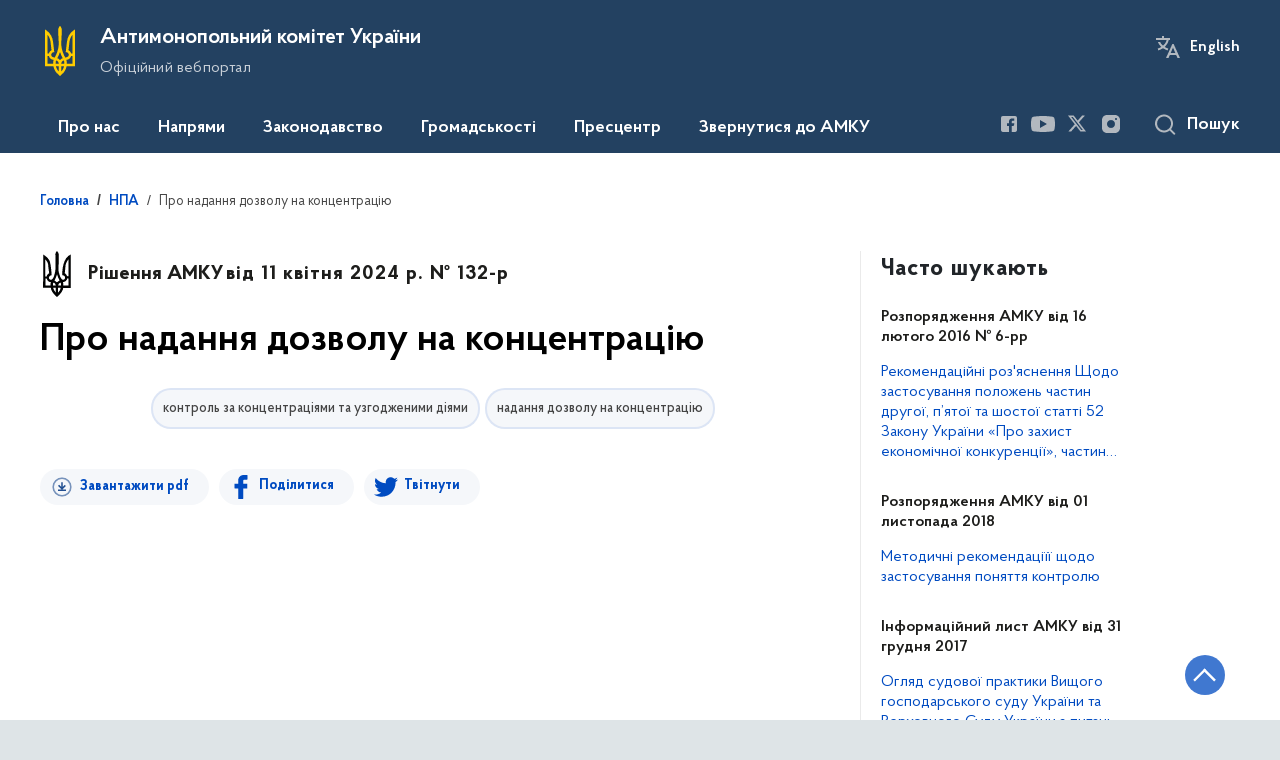

--- FILE ---
content_type: text/html; charset=UTF-8
request_url: https://amcu.gov.ua/npas/pro-nadannia-dozvolu-na-kontsentratsiiu-89
body_size: 27502
content:

<!DOCTYPE html>
<html lang="uk">
<head>
    <link rel="canonical" href="https://amcu.gov.ua/npas/pro-nadannia-dozvolu-na-kontsentratsiiu-89"/ nonce="PB4xSNMaZvhPJ089hhnbcUhUCDzG0FOE">
    <meta charset="utf-8">
    <title>Про надання дозволу на концентрацію | Антимонопольний комітет України </title>
    <!--meta info-->
    <meta name="csrf-token" content="Fk0i0ITDb1LqFwOWkndyxMFdyP3CFSPf1Z0xPSfI">
    <meta name="viewport" content="width=device-width, initial-scale=1, shrink-to-fit=no">
    <meta name="author" content="Kitsoft">
    <meta name="description" content="">
    <meta name="title" content="Про надання дозволу на концентрацію">
    <meta name="keywords" content=""/>
    <meta name="facebook-domain-verification" content="3j1ucbnfv7xnlxh54ilnzpfq0csqn0" />
    <!-- meta info-->
    
<meta property="og:url" content="https://amcu.gov.ua/npas/pro-nadannia-dozvolu-na-kontsentratsiiu-89"/>
<meta property="og:title" content="Антимонопольний комітет України - Про надання дозволу на концентрацію"/>
<meta property="og:description" content=""/>
<meta property="og:image" content="https://amcu.gov.ua/static-objects/amcu/sites/1/share-photo-facebook-1.png">

<meta property="og:image:width" content="520" />
<meta property="og:image:height" content="315" />    <meta name="msapplication-TileColor" content="#ffffff">
<meta name="msapplication-TileImage" content="https://amcu.gov.ua/themes/amc/assets/images/favicon/ms-icon-144x144.png">
<meta name="theme-color" content="#ffffff">

<link rel="apple-touch-icon" sizes="57x57" href="https://amcu.gov.ua/themes/amc/assets/images/favicon/apple-icon-57x57.png"/ nonce="PB4xSNMaZvhPJ089hhnbcUhUCDzG0FOE">
<link rel="apple-touch-icon" sizes="60x60" href="https://amcu.gov.ua/themes/amc/assets/images/favicon/apple-icon-60x60.png"/ nonce="PB4xSNMaZvhPJ089hhnbcUhUCDzG0FOE">
<link rel="apple-touch-icon" sizes="72x72" href="https://amcu.gov.ua/themes/amc/assets/images/favicon/apple-icon-72x72.png"/ nonce="PB4xSNMaZvhPJ089hhnbcUhUCDzG0FOE">
<link rel="apple-touch-icon" sizes="76x76" href="https://amcu.gov.ua/themes/amc/assets/images/favicon/apple-icon-76x76.png"/ nonce="PB4xSNMaZvhPJ089hhnbcUhUCDzG0FOE">
<link rel="apple-touch-icon" sizes="114x114" href="https://amcu.gov.ua/themes/amc/assets/images/favicon/apple-icon-114x114.png"/ nonce="PB4xSNMaZvhPJ089hhnbcUhUCDzG0FOE">
<link rel="apple-touch-icon" sizes="120x120" href="https://amcu.gov.ua/themes/amc/assets/images/favicon/apple-icon-120x120.png"/ nonce="PB4xSNMaZvhPJ089hhnbcUhUCDzG0FOE">
<link rel="apple-touch-icon" sizes="144x144" href="https://amcu.gov.ua/themes/amc/assets/images/favicon/apple-icon-144x144.png"/ nonce="PB4xSNMaZvhPJ089hhnbcUhUCDzG0FOE">
<link rel="apple-touch-icon" sizes="152x152" href="https://amcu.gov.ua/themes/amc/assets/images/favicon/apple-icon-152x152.png"/ nonce="PB4xSNMaZvhPJ089hhnbcUhUCDzG0FOE">
<link rel="apple-touch-icon" sizes="180x180" href="https://amcu.gov.ua/themes/amc/assets/images/favicon/apple-icon-180x180.png"/ nonce="PB4xSNMaZvhPJ089hhnbcUhUCDzG0FOE">
<link rel="icon" type="image/png" sizes="192x192" href="https://amcu.gov.ua/themes/amc/assets/images/favicon/android-icon-192x192.png"/ nonce="PB4xSNMaZvhPJ089hhnbcUhUCDzG0FOE">
<link rel="icon" type="image/png" sizes="144x144" href="https://amcu.gov.ua/themes/amc/assets/images/favicon/android-icon-144x144.png"/ nonce="PB4xSNMaZvhPJ089hhnbcUhUCDzG0FOE">
<link rel="icon" type="image/png" sizes="96x96" href="https://amcu.gov.ua/themes/amc/assets/images/favicon/android-icon-96x96.png"/ nonce="PB4xSNMaZvhPJ089hhnbcUhUCDzG0FOE">
<link rel="icon" type="image/png" sizes="72x72" href="https://amcu.gov.ua/themes/amc/assets/images/favicon/android-icon-72x72.png"/ nonce="PB4xSNMaZvhPJ089hhnbcUhUCDzG0FOE">
<link rel="icon" type="image/png" sizes="48x48" href="https://amcu.gov.ua/themes/amc/assets/images/favicon/android-icon-48x48.png"/ nonce="PB4xSNMaZvhPJ089hhnbcUhUCDzG0FOE">
<link rel="icon" type="image/png" sizes="36x36" href="https://amcu.gov.ua/themes/amc/assets/images/favicon/android-icon-36x36.png"/ nonce="PB4xSNMaZvhPJ089hhnbcUhUCDzG0FOE">
<link rel="icon" type="image/png" sizes="32x32" href="https://amcu.gov.ua/themes/amc/assets/images/favicon/favicon-32x32.png"/ nonce="PB4xSNMaZvhPJ089hhnbcUhUCDzG0FOE">
<link rel="icon" type="image/png" sizes="96x96" href="https://amcu.gov.ua/themes/amc/assets/images/favicon/favicon-96x96.png"/ nonce="PB4xSNMaZvhPJ089hhnbcUhUCDzG0FOE">
<link rel="icon" type="image/png" sizes="16x16" href="https://amcu.gov.ua/themes/amc/assets/images/favicon/favicon-16x16.png"/ nonce="PB4xSNMaZvhPJ089hhnbcUhUCDzG0FOE">
<link rel="manifest" href="https://amcu.gov.ua/themes/amc/assets/images/favicon/manifest.json"/ nonce="PB4xSNMaZvhPJ089hhnbcUhUCDzG0FOE">
    
    <link rel="stylesheet" type="text/css" href="https://amcu.gov.ua/combine/5b806efd94cd31e0f2e10343932210e1-1766588654"/ nonce="PB4xSNMaZvhPJ089hhnbcUhUCDzG0FOE">

    <script nonce="PB4xSNMaZvhPJ089hhnbcUhUCDzG0FOE">
window.multiLang = {
    allPages: {
        postsName: `Новини`,
        eventsName: `Події`,
        mediagalleriesName: `Медіагалереї`,
        meetingsText: `Засідання`,
        servicesText: `Послуги`,
        pagesText: `Сторінки`,
        moreByThemeText: `Більше за темою`,
        foundResultText: `Знайдено`,
        notFoundText: `Нічого не знайдено`,
        loadMoreHintText: `Прокрутіть, щоб завантажити ще`,
        exeptionText: `Щось пішло не так`,
        shortRequest: `Закороткий пошуковий запит`,
        periodText: `За період`,
        authorNameText: `Автор`,
        docName: ` від `,
        chosenCategoryText: `Розпорядження`,
        requestSearchText: `Ви шукали`,
        changeVisionNormalText: `Стандартна версія`,
    },
    search: {
        personsText: `Персони`,
        newsText: `Персони`,
        actsText: `НПА`,
        materialsText: `матеріалів`,
        leftSidebarText: `За типом матеріалу`,
        requestPeriodTextFrom: `З`,
        requestPeriodTextTo: `по`,
        requestFoundedText: `Знайдено`,
        requestTypeDoc: `Документи`,
    },
    npa: {
        requestFoundedText: `Знайдено документів:`,
    },
    timeLine: {
        allTypesname: `Усі типи`,
        projectsName: `Проекти`,
        actsName: `Нормативно-правові акти`,
        pagesName: `Сторінка`,
        eventComplete: `Подія завершена`,
        firstPeriodLoadInterval: `З - по`,
        toTest: `до`,
        fromTest: `Дата з`,
        todayText: `Сьогодні`,
        weekText: `За останній тиждень`,
        monthText: `За останній місяць`,
        errMsgDay: `День початку має бути меншим`,
        errMsgMounth: `Місяць початку має бути меншим`,
        errMsgYear: `Рік початку має бути меншим`,
    },
    event: {
        phoneExample: `Введіть номер без символів`,
        errorFile: `Необхідний формат файлів - pdf, doc, docx, xls, xlsx, ppt`,
        emptyFile: `Поле Файл не може бути порожнім`,
        emptyPhone: `Поле телефону не може бути порожнім`,
        phoneMinLength: `Будь ласка, введіть не менше 12-ти символів`,
        phoneMaxLength: `Будь ласка, введіть не більше 12-ти символів`,
    },
    validateForm: {
        emptyName: `Введіть своє Прізвище, ім'я та по батькові`,
        shortName: `Введіть не менше 5-ти символів в поле ПІБ`,
        emailError: `Помилка в адресі електронної пошти`,
        emailExample: `Необхідний формат адреси email@example.com`,
        emptyPhone: `Поле телефону не може бути порожнім`,
        phoneExample: `Введіть номер у вигляді 380991234567`,
        emptyField: `Поле не може бути порожнім`,
        succes: `Вашу заявку відправлено!`,
        notSucces: `Вашу заявку не відправлено!`,
        shortEmail: `Будь ласка, введіть не менше 3-x символів`,
        shortField: `Будь ласка, введіть не менше 3-x символів`,
    },
    employees: {
        claimLink: `Посилання на заяву`,
        declarationLink: `Посилання на декларацію`,
        resultLink: `Посилання на результат`,
        verificationMessageLink: `Посилання на повідомлення про перевірку`,
    },
    main: {
        sendSuccess: `Успішно відправлено`,
    },
    datePicker: {
        buttonLabelChoose: `Відкрити календар для вибору дати`,
        buttonLabelChange: `Змінити дату`,
    }
}
console.log(window.multiLang);

</script>        		<!-- Global site tag (gtag.js) - Google Analytics -->
		<script async src="https://www.googletagmanager.com/gtag/js?id=G-LQTC1RV9HS" nonce="PB4xSNMaZvhPJ089hhnbcUhUCDzG0FOE"></script>
		<script nonce="PB4xSNMaZvhPJ089hhnbcUhUCDzG0FOE">
            window.dataLayer = window.dataLayer || [];
            function gtag(){dataLayer.push(arguments);}
                        gtag('js', new Date());
            gtag('config', 'G-LQTC1RV9HS', {
				cookie_flags: 'max-age=7200;secure;samesite=none'
			});
		</script>
    

<script>(window.BOOMR_mq=window.BOOMR_mq||[]).push(["addVar",{"rua.upush":"false","rua.cpush":"true","rua.upre":"false","rua.cpre":"false","rua.uprl":"false","rua.cprl":"false","rua.cprf":"false","rua.trans":"SJ-ea0e969a-f402-4055-9cc1-ab6c1e51fd4f","rua.cook":"false","rua.ims":"false","rua.ufprl":"false","rua.cfprl":"true","rua.isuxp":"false","rua.texp":"norulematch","rua.ceh":"false","rua.ueh":"false","rua.ieh.st":"0"}]);</script>
                              <script>!function(e){var n="https://s.go-mpulse.net/boomerang/";if("False"=="True")e.BOOMR_config=e.BOOMR_config||{},e.BOOMR_config.PageParams=e.BOOMR_config.PageParams||{},e.BOOMR_config.PageParams.pci=!0,n="https://s2.go-mpulse.net/boomerang/";if(window.BOOMR_API_key="WAHFC-ENUD9-7LQXU-MHPYW-R8BGQ",function(){function e(){if(!o){var e=document.createElement("script");e.id="boomr-scr-as",e.src=window.BOOMR.url,e.async=!0,i.parentNode.appendChild(e),o=!0}}function t(e){o=!0;var n,t,a,r,d=document,O=window;if(window.BOOMR.snippetMethod=e?"if":"i",t=function(e,n){var t=d.createElement("script");t.id=n||"boomr-if-as",t.src=window.BOOMR.url,BOOMR_lstart=(new Date).getTime(),e=e||d.body,e.appendChild(t)},!window.addEventListener&&window.attachEvent&&navigator.userAgent.match(/MSIE [67]\./))return window.BOOMR.snippetMethod="s",void t(i.parentNode,"boomr-async");a=document.createElement("IFRAME"),a.src="about:blank",a.title="",a.role="presentation",a.loading="eager",r=(a.frameElement||a).style,r.width=0,r.height=0,r.border=0,r.display="none",i.parentNode.appendChild(a);try{O=a.contentWindow,d=O.document.open()}catch(_){n=document.domain,a.src="javascript:var d=document.open();d.domain='"+n+"';void(0);",O=a.contentWindow,d=O.document.open()}if(n)d._boomrl=function(){this.domain=n,t()},d.write("<bo"+"dy onload='document._boomrl();'>");else if(O._boomrl=function(){t()},O.addEventListener)O.addEventListener("load",O._boomrl,!1);else if(O.attachEvent)O.attachEvent("onload",O._boomrl);d.close()}function a(e){window.BOOMR_onload=e&&e.timeStamp||(new Date).getTime()}if(!window.BOOMR||!window.BOOMR.version&&!window.BOOMR.snippetExecuted){window.BOOMR=window.BOOMR||{},window.BOOMR.snippetStart=(new Date).getTime(),window.BOOMR.snippetExecuted=!0,window.BOOMR.snippetVersion=12,window.BOOMR.url=n+"WAHFC-ENUD9-7LQXU-MHPYW-R8BGQ";var i=document.currentScript||document.getElementsByTagName("script")[0],o=!1,r=document.createElement("link");if(r.relList&&"function"==typeof r.relList.supports&&r.relList.supports("preload")&&"as"in r)window.BOOMR.snippetMethod="p",r.href=window.BOOMR.url,r.rel="preload",r.as="script",r.addEventListener("load",e),r.addEventListener("error",function(){t(!0)}),setTimeout(function(){if(!o)t(!0)},3e3),BOOMR_lstart=(new Date).getTime(),i.parentNode.appendChild(r);else t(!1);if(window.addEventListener)window.addEventListener("load",a,!1);else if(window.attachEvent)window.attachEvent("onload",a)}}(),"".length>0)if(e&&"performance"in e&&e.performance&&"function"==typeof e.performance.setResourceTimingBufferSize)e.performance.setResourceTimingBufferSize();!function(){if(BOOMR=e.BOOMR||{},BOOMR.plugins=BOOMR.plugins||{},!BOOMR.plugins.AK){var n="true"=="true"?1:0,t="",a="clnszmixgzgiq2lnyrhq-f-cc582bda1-clientnsv4-s.akamaihd.net",i="false"=="true"?2:1,o={"ak.v":"39","ak.cp":"1681746","ak.ai":parseInt("1085950",10),"ak.ol":"0","ak.cr":9,"ak.ipv":4,"ak.proto":"h2","ak.rid":"220e5c04","ak.r":42951,"ak.a2":n,"ak.m":"a","ak.n":"essl","ak.bpcip":"18.219.44.0","ak.cport":41472,"ak.gh":"23.59.176.200","ak.quicv":"","ak.tlsv":"tls1.3","ak.0rtt":"","ak.0rtt.ed":"","ak.csrc":"-","ak.acc":"","ak.t":"1768801359","ak.ak":"hOBiQwZUYzCg5VSAfCLimQ==[base64]/J/W+h7F72YENXJYG56tDmVwzi10+CRunz275VIVfK8ddZZbOeAKhQJyYQMP6OVHUIm5eapwNVE9KlhTKpt49Ek+770YSI3yydZBtrYDDy7dx7lOfnJp8A2Lm+FzQlQfAcby3+OvqD+AzQkcRwsdC3hBiZ13rUgQ3xcnmoFbojjQP+JLYrT5jLkGYwYm5CyjEBR6E=","ak.pv":"12","ak.dpoabenc":"","ak.tf":i};if(""!==t)o["ak.ruds"]=t;var r={i:!1,av:function(n){var t="http.initiator";if(n&&(!n[t]||"spa_hard"===n[t]))o["ak.feo"]=void 0!==e.aFeoApplied?1:0,BOOMR.addVar(o)},rv:function(){var e=["ak.bpcip","ak.cport","ak.cr","ak.csrc","ak.gh","ak.ipv","ak.m","ak.n","ak.ol","ak.proto","ak.quicv","ak.tlsv","ak.0rtt","ak.0rtt.ed","ak.r","ak.acc","ak.t","ak.tf"];BOOMR.removeVar(e)}};BOOMR.plugins.AK={akVars:o,akDNSPreFetchDomain:a,init:function(){if(!r.i){var e=BOOMR.subscribe;e("before_beacon",r.av,null,null),e("onbeacon",r.rv,null,null),r.i=!0}return this},is_complete:function(){return!0}}}}()}(window);</script></head>
<body>
    <div class="wrapper">
        <a href="#layout-content" tabindex="0" class="link-skip">Перейти до основного вмісту</a>
        <!-- Header -->
        <header id="layout-header">
                            <!-- Nav -->
<div class="header-bg_inner">
    <div class="row justify-content-center">
        <div class="col-12 d-lg-none fixed-top" data-spy="affix" data-offset-top="157">
            <div class="header-top">
                <a href="javascript:void(0);" aria-label="Відкрити навігаційне меню" class="menu-icon" id="shomMenuSm"></a>
            </div>
            <div class="menu-for-small-devices d-lg-none" id="menuSm">
                <div class="header-top">
                    <a href="javascript:void(0);" aria-label="Закрити навігаційне меню" class="close-icon closeMenuSm"></a>
                    <div class="additional pull-right d-none">
                        <ul>
                                            <li class="change-lang">
                        <div class="icon"></div>
            <a href=""
               onkeydown="if(event.key === 'Enter') { $(this).click(); }"
                  onclick="$(this).request('onSwitchLocale', {data: {locale: 'en', url: '/'}}); return false;">English</a>
        </li>
                            </ul>
                    </div>
                </div>
                <div class="menu-sm-wrap-for-scroll">
                    <div class="menu-container menu-container_mobile pt-15">
                        <nav aria-label="Головне меню" id="headerNavMob">
                                <ul class="mnav-mob">
                                                <li class="mnav-mob_item js-mob-submenu">
                    <a href="javascript:void(0)" class="mnav-mob_item-link submenu">Про нас</a>
                    <div class="mnav-mob-submenu">
                        <div class="gov-container">
                            <div class="mnav-mob-submenu_top">
                                <button class="mnav-mob-submenu_title js-nav-mob-back"
                                        aria-label="Повернутись до головного меню">
                                    Про нас
                                </button>
                                <button class="close-icon m-0 js-nav-mob-close"
                                        aria-label="Закрити меню навігації">
                                </button>
                            </div>
                            <div class="row">
                                                                <ul class="col-lg-4">
                                                                                                                        <li class="mnav-mob-submenu_item mlr-25">
                                                <a href="/pro-nas/zavdannya-ta-povnovazhennya"  target="_blank" rel="nofollow"  class="mnav-mob_item-link">Завдання та повноваження</a>
                                            </li>
                                                                                                                                                                <li class="mnav-mob-submenu_item mlr-25">
                                                <a href="/pro-nas/pro-amku"  target="_blank" rel="nofollow"  class="mnav-mob_item-link">Про АМКУ</a>
                                            </li>
                                                                                                                                                                <li class="mnav-mob-submenu_item mlr-25">
                                                <a href="/persons"  target="_blank" rel="nofollow"  class="mnav-mob_item-link">Керівництво</a>
                                            </li>
                                                                                                            </ul>
                                                                <ul class="col-lg-4">
                                                                                                                        <li class="mnav-mob-submenu_item mlr-25">
                                                <a href="/pro-nas/strukturni-pidrozdili"  target="_blank" rel="nofollow"  class="mnav-mob_item-link">Структурні підрозділи</a>
                                            </li>
                                                                                                                                                                <li class="mnav-mob-submenu_item mlr-25">
                                                <a href="/pro-nas/zvitnist"  target="_blank" rel="nofollow"  class="mnav-mob_item-link">Звітність</a>
                                            </li>
                                                                                                                                                                                        </ul>
                                                                <ul class="col-lg-4">
                                                                                                                        <li class="mnav-mob-submenu_item mlr-25">
                                                <a href="/employees-verification"  target="_blank" rel="nofollow"  class="mnav-mob_item-link">Очищення влади</a>
                                            </li>
                                                                                                                                                                <li class="mnav-mob-submenu_item mlr-25">
                                                <a href="/pro-nas/audit"  target="_blank" rel="nofollow"  class="mnav-mob_item-link">Аудит</a>
                                            </li>
                                                                                                                                                                <li class="mnav-mob-submenu_item mlr-25">
                                                <a href="/pro-nas/publichni-zakupivli"  target="_blank" rel="nofollow"  class="mnav-mob_item-link">Публічні закупівлі</a>
                                            </li>
                                                                                                            </ul>
                                                            </div>
                        </div>
                    </div>
                </li>
                                                                        <li class="mnav-mob_item js-mob-submenu">
                    <a href="javascript:void(0)" class="mnav-mob_item-link submenu">Напрями</a>
                    <div class="mnav-mob-submenu">
                        <div class="gov-container">
                            <div class="mnav-mob-submenu_top">
                                <button class="mnav-mob-submenu_title js-nav-mob-back"
                                        aria-label="Повернутись до головного меню">
                                    Напрями
                                </button>
                                <button class="close-icon m-0 js-nav-mob-close"
                                        aria-label="Закрити меню навігації">
                                </button>
                            </div>
                            <div class="row">
                                                                <ul class="col-lg-4">
                                                                                                                        <li class="mnav-mob-submenu_item mlr-25">
                                                <a href="/napryami/vycherpnyi-perelik-sprav-iaki-z-01012024-perebuvaiut-na-rozghliadi-v-amku"  class="mnav-mob_item-link">Вичерпний перелік справ, які з 01.01.2024 перебувають на розгляді в АМКУ</a>
                                            </li>
                                                                                                                                                                <li class="mnav-mob-submenu_item mlr-25">
                                                <a href="https://amcu.gov.ua/npasearch?&category=73&tags=advokatuvannya-ekonomichnoyi-konkurenciyi"  class="mnav-mob_item-link">Адвокатування</a>
                                            </li>
                                                                                                                                                                                                                                            <li class="mnav-mob-submenu_item mlr-25">
                                                <a href="/napryami/oskarzhennya-publichnih-zakupivel"  class="mnav-mob_item-link">Оскарження публічних закупівель</a>
                                            </li>
                                                                                                            </ul>
                                                                <ul class="col-lg-4">
                                                                                                                        <li class="mnav-mob-submenu_item mlr-25">
                                                <a href="/napryami/derzhavna-dopomoga"  class="mnav-mob_item-link">Державна допомога</a>
                                            </li>
                                                                                                                                                                <li class="mnav-mob-submenu_item mlr-25">
                                                <a href="/napryami/konkurenciya"  class="mnav-mob_item-link">Конкуренція</a>
                                            </li>
                                                                                                                                                                <li class="mnav-mob-submenu_item mlr-25">
                                                <a href="/napryami/kontrol-za-koncentraciyami-ta-uzgodzhenimi-diyami"  class="mnav-mob_item-link">Контроль за концентраціями та узгодженими діями</a>
                                            </li>
                                                                                                            </ul>
                                                                <ul class="col-lg-4">
                                                                                                                        <li class="mnav-mob-submenu_item mlr-25">
                                                <a href="/napryami/mizhnarodna-diyalnist"  class="mnav-mob_item-link">Міжнародна діяльність</a>
                                            </li>
                                                                                                                                                                <li class="mnav-mob-submenu_item mlr-25">
                                                <a href="/napryami/antikorupcijna-diyalnist"  class="mnav-mob_item-link">Антикорупційна діяльність</a>
                                            </li>
                                                                                                            </ul>
                                                            </div>
                        </div>
                    </div>
                </li>
                                                                        <li class="mnav-mob_item js-mob-submenu">
                    <a href="javascript:void(0)" class="mnav-mob_item-link submenu">Законодавство</a>
                    <div class="mnav-mob-submenu">
                        <div class="gov-container">
                            <div class="mnav-mob-submenu_top">
                                <button class="mnav-mob-submenu_title js-nav-mob-back"
                                        aria-label="Повернутись до головного меню">
                                    Законодавство
                                </button>
                                <button class="close-icon m-0 js-nav-mob-close"
                                        aria-label="Закрити меню навігації">
                                </button>
                            </div>
                            <div class="row">
                                                                <ul class="col-lg-4">
                                                                                                                        <li class="mnav-mob-submenu_item mlr-25">
                                                <a href="/npasearch"  class="mnav-mob_item-link">Пошук законодавства</a>
                                            </li>
                                                                                                                                                                <li class="mnav-mob-submenu_item mlr-25">
                                                <a href="/npasearch?&category=20"  class="mnav-mob_item-link">Взаємодія з Верховною Радою України</a>
                                            </li>
                                                                                                            </ul>
                                                                <ul class="col-lg-4">
                                                                                                                        <li class="mnav-mob-submenu_item mlr-25">
                                                <a href="/npasearch?&category=5"  class="mnav-mob_item-link">Розпорядження АМКУ</a>
                                            </li>
                                                                                                                                                                <li class="mnav-mob-submenu_item mlr-25">
                                                <a href="/npasearch?&category=12"  class="mnav-mob_item-link">Рішення АМКУ</a>
                                            </li>
                                                                                                            </ul>
                                                                <ul class="col-lg-4">
                                                                                                                        <li class="mnav-mob-submenu_item mlr-25">
                                                <a href="https://amcu.gov.ua/npasearch?&category=63"  class="mnav-mob_item-link">Проєкти нормативно-правових актів</a>
                                            </li>
                                                                                                                                                                <li class="mnav-mob-submenu_item mlr-25">
                                                <a href="/tag/regulyatorna-diyalnist"  class="mnav-mob_item-link">Регуляторна діяльність</a>
                                            </li>
                                                                                                                                                                <li class="mnav-mob-submenu_item mlr-25">
                                                <a href="/zakonodavstvo/pravovyi-monitorynh-pidzakonnykh-normatyvno-pravovykh-aktiv-antymonopolnoho-komitetu-ukrainy"  class="mnav-mob_item-link">Правовий моніторинг підзаконних нормативно-правових актів Антимонопольного комітету України</a>
                                            </li>
                                                                                                            </ul>
                                                            </div>
                        </div>
                    </div>
                </li>
                                                                        <li class="mnav-mob_item js-mob-submenu">
                    <a href="javascript:void(0)" class="mnav-mob_item-link submenu">Громадськості</a>
                    <div class="mnav-mob-submenu">
                        <div class="gov-container">
                            <div class="mnav-mob-submenu_top">
                                <button class="mnav-mob-submenu_title js-nav-mob-back"
                                        aria-label="Повернутись до головного меню">
                                    Громадськості
                                </button>
                                <button class="close-icon m-0 js-nav-mob-close"
                                        aria-label="Закрити меню навігації">
                                </button>
                            </div>
                            <div class="row">
                                                                <ul class="col-lg-4">
                                                                                                                        <li class="mnav-mob-submenu_item mlr-25">
                                                <a href="/gromadskosti/zvernennya-gromadyan"  class="mnav-mob_item-link">Звернення громадян</a>
                                            </li>
                                                                                                                                                                <li class="mnav-mob-submenu_item mlr-25">
                                                <a href="/gromadskosti/konsultaciyi-z-gromadskistyu"  class="mnav-mob_item-link">Консультації з громадськістю</a>
                                            </li>
                                                                                                            </ul>
                                                                <ul class="col-lg-4">
                                                                                                                        <li class="mnav-mob-submenu_item mlr-25">
                                                <a href="/tag/gromadska-rada"  class="mnav-mob_item-link">Громадська рада</a>
                                            </li>
                                                                                                                                                                <li class="mnav-mob-submenu_item mlr-25">
                                                <a href="/gromadskosti/naukovo-ekspertna-rada"  class="mnav-mob_item-link">Науково-експертна рада</a>
                                            </li>
                                                                                                            </ul>
                                                                <ul class="col-lg-4">
                                                                                                                        <li class="mnav-mob-submenu_item mlr-25">
                                                <a href="/gromadskosti/profspilka-amku"  class="mnav-mob_item-link">Профспілка АМКУ</a>
                                            </li>
                                                                                                                                                                <li class="mnav-mob-submenu_item mlr-25">
                                                <a href="/gromadskosti/dostup-do-publichnoyi-informaciyi"  class="mnav-mob_item-link">Доступ до публічної інформації</a>
                                            </li>
                                                                                                                                                                <li class="mnav-mob-submenu_item mlr-25">
                                                <a href="/povidomiti-pro-korupciyu"  class="mnav-mob_item-link">Повідомити про корупцію</a>
                                            </li>
                                                                                                            </ul>
                                                            </div>
                        </div>
                    </div>
                </li>
                                                                        <li class="mnav-mob_item js-mob-submenu">
                    <a href="javascript:void(0)" class="mnav-mob_item-link submenu">Пресцентр</a>
                    <div class="mnav-mob-submenu">
                        <div class="gov-container">
                            <div class="mnav-mob-submenu_top">
                                <button class="mnav-mob-submenu_title js-nav-mob-back"
                                        aria-label="Повернутись до головного меню">
                                    Пресцентр
                                </button>
                                <button class="close-icon m-0 js-nav-mob-close"
                                        aria-label="Закрити меню навігації">
                                </button>
                            </div>
                            <div class="row">
                                                                <ul class="col-lg-4">
                                                                                                                        <li class="mnav-mob-submenu_item mlr-25">
                                                <a href="/timeline?&type=posts&category_id=2"  class="mnav-mob_item-link">Новини</a>
                                            </li>
                                                                                                                                                                <li class="mnav-mob-submenu_item mlr-25">
                                                <a href="/pres-centr/analityca_amcu"  class="mnav-mob_item-link">Аналітика</a>
                                            </li>
                                                                                                            </ul>
                                                                <ul class="col-lg-4">
                                                                                                                        <li class="mnav-mob-submenu_item mlr-25">
                                                <a href="/pres-centr/pro-nas-pishut"  class="mnav-mob_item-link">Про нас пишуть</a>
                                            </li>
                                                                                                                                                                <li class="mnav-mob-submenu_item mlr-25">
                                                <a href="/galleries"  class="mnav-mob_item-link">Медіагалерея</a>
                                            </li>
                                                                                                            </ul>
                                                                <ul class="col-lg-4">
                                                                                                                        <li class="mnav-mob-submenu_item mlr-25">
                                                <a href="/pres-centr/viddil-komunikacij"  class="mnav-mob_item-link">Відділ комунікацій</a>
                                            </li>
                                                                                                                                                                                                                                            <li class="mnav-mob-submenu_item mlr-25">
                                                <a href="/napryami/mizhnarodna-diyalnist/international-competition-news"  class="mnav-mob_item-link">International competition news</a>
                                            </li>
                                                                                                            </ul>
                                                            </div>
                        </div>
                    </div>
                </li>
                                                                        <li class="mnav-mob_item">
                    <a href="/zvernutisya-do-amku"  class="mnav-mob_item-link js-nav-mob-item">Звернутися до АМКУ</a>
                </li>
                                    </ul>
                        </nav>
                    </div>
                    <div class="js_hide_if_opened">
                        <ul class="actions actions_header-mobile">
                                            <li class="change-lang">
                        <div class="icon"></div>
            <a href=""
               onkeydown="if(event.key === 'Enter') { $(this).click(); }"
                  onclick="$(this).request('onSwitchLocale', {data: {locale: 'en', url: '/'}}); return false;">English</a>
        </li>
                            </ul>
                    </div>
                    <ul class="js_hide_if_opened socials fa-white socials_header">
                        
			<li>
		    <a href="https://www.facebook.com/amc.gov.ua/" aria-label="Посилання на Facebook (відкриється у новому вікні)" target="_blank" class="socials-link">
		        <i class="fa fa-facebook-square lowvision_image_filter"></i>
                <span>Facebook</span>
		    </a>
		</li>
			<li>
		    <a href="https://www.youtube.com/channel/UCtN8FRLwUlrIayPJ-q0c0iA?view_as=subscriber" aria-label="Посилання на Youtube (відкриється у новому вікні)" target="_blank" class="socials-link">
		        <i class="fa fa-youtube-play lowvision_image_filter"></i>
                <span>Youtube</span>
		    </a>
		</li>
			<li>
		    <a href="https://twitter.com/amcukraine" aria-label="Посилання на Twitter (відкриється у новому вікні)" target="_blank" class="socials-link">
		        <i class="fa fa-twitter lowvision_image_filter"></i>
                <span>Twitter</span>
		    </a>
		</li>
			<li>
		    <a href="https://www.instagram.com/amcu.gov.ua/" aria-label="Посилання на Instagram (відкриється у новому вікні)" target="_blank" class="socials-link">
		        <i class="fa fa-instagram lowvision_image_filter"></i>
                <span>Instagram</span>
		    </a>
		</li>
	                    </ul>
                    <a class="js_hide_if_opened main-logo main-logo_mobile" href="javascript:void(0);" data-toggle="modal" data-target="#govModal">
                        <div class="icon"></div>
                        <div class="main-logo_text">
                            <span>
                                GOV.UA
                            </span>
                            <span class="light">
                                Державні сайти України
                            </span>
                        </div>
                    </a>
                </div>
            </div>
        </div>
        <div class="col-md-8 d-none d-lg-block d-md-block">
            <a href="/" class="main-title" aria-label="На головну сторінку">
                <div class="icon icon_gerb lowvision_image_filter" title="На головну сторінку" style="background-image: url('https://amcu.gov.ua/static-objects/amcu/sites/1/path7306.svg')"></div>
                <div class="main-title_text">
                    <div class="main-title_title">Антимонопольний комітет України</div>
                    <div class="main-title_sub-title">Офіційний вебпортал</div>
                </div>
            </a>
        </div>
        <div class="col-md-4 d-none d-lg-block position-static">
            <ul class="actions actions_header">
                <div class="actions_header-container">
                    <li class="font-size-btns">
                        <div class="font-size-dec js_font_minus" id="fontInc">
                            A-
                        </div>
                        <div class="font-size-inc js_font_plus" id="fontDec">
                            A+
                        </div>
                    </li>
                                    <li class="change-lang">
                        <div class="icon"></div>
            <a href=""
               onkeydown="if(event.key === 'Enter') { $(this).click(); }"
                  onclick="$(this).request('onSwitchLocale', {data: {locale: 'en', url: '/'}}); return false;">English</a>
        </li>
                                        </div>
            </ul>
        </div>
    </div>
    <div class="menu-container menu-container_desktop">
        <nav id="menuDesktop" class="menu menu_desktop">
            	<ul>
                    		    <li>
		        <a class="showSubmenu"
		           href="javascript:void(0);"
		           aria-haspopup="true"
		           aria-expanded="false">
		            Про нас
		        </a>
		        		            <div class="submenu">
		                <div class="header-top d-lg-none">
		                    <div class="title backMenu">Про нас</div>
		                    <div class="close-icon closeMenuSm"></div>
		                </div>
		                <div class="submenu-container d-lg-none">
		                    <ul>
		                        		                                                                    		                                <li>
		                                    <a href="/pro-nas/zavdannya-ta-povnovazhennya" class="submenu_child"><span>Завдання та повноваження</span></a>
		                                </li>
                                        		                                                                    		                                <li>
		                                    <a href="/pro-nas/pro-amku" class="submenu_child"><span>Про АМКУ</span></a>
		                                </li>
                                        		                                                                    		                                <li>
		                                    <a href="/persons" class="submenu_child"><span>Керівництво</span></a>
		                                </li>
                                        		                            		                        		                                                                    		                                <li>
		                                    <a href="/pro-nas/strukturni-pidrozdili" class="submenu_child"><span>Структурні підрозділи</span></a>
		                                </li>
                                        		                                                                    		                                <li>
		                                    <a href="/pro-nas/zvitnist" class="submenu_child"><span>Звітність</span></a>
		                                </li>
                                        		                                                                    		                            		                        		                                                                    		                                <li>
		                                    <a href="/employees-verification" class="submenu_child"><span>Очищення влади</span></a>
		                                </li>
                                        		                                                                    		                                <li>
		                                    <a href="/pro-nas/audit" class="submenu_child"><span>Аудит</span></a>
		                                </li>
                                        		                                                                    		                                <li>
		                                    <a href="/pro-nas/publichni-zakupivli" class="submenu_child"><span>Публічні закупівлі</span></a>
		                                </li>
                                        		                            		                        		                    </ul>
		                </div>
		                <div class="row d-none d-lg-flex">
		                    		                        <div class="col-md-4">
		                            <ul>
		                                                                            		                                    <li>
		                                        <a href="/pro-nas/zavdannya-ta-povnovazhennya" class="submenu_child"><span>Завдання та повноваження</span></a>
		                                    </li>
                                            		                                                                            		                                    <li>
		                                        <a href="/pro-nas/pro-amku" class="submenu_child"><span>Про АМКУ</span></a>
		                                    </li>
                                            		                                                                            		                                    <li>
		                                        <a href="/persons" class="submenu_child"><span>Керівництво</span></a>
		                                    </li>
                                            		                                		                            </ul>
		                        </div>
		                    		                        <div class="col-md-4">
		                            <ul>
		                                                                            		                                    <li>
		                                        <a href="/pro-nas/strukturni-pidrozdili" class="submenu_child"><span>Структурні підрозділи</span></a>
		                                    </li>
                                            		                                                                            		                                    <li>
		                                        <a href="/pro-nas/zvitnist" class="submenu_child"><span>Звітність</span></a>
		                                    </li>
                                            		                                                                            		                                		                            </ul>
		                        </div>
		                    		                        <div class="col-md-4">
		                            <ul>
		                                                                            		                                    <li>
		                                        <a href="/employees-verification" class="submenu_child"><span>Очищення влади</span></a>
		                                    </li>
                                            		                                                                            		                                    <li>
		                                        <a href="/pro-nas/audit" class="submenu_child"><span>Аудит</span></a>
		                                    </li>
                                            		                                                                            		                                    <li>
		                                        <a href="/pro-nas/publichni-zakupivli" class="submenu_child"><span>Публічні закупівлі</span></a>
		                                    </li>
                                            		                                		                            </ul>
		                        </div>
		                    		                </div>
		            </div>
		        		    </li>
            		            		    <li>
		        <a class="showSubmenu"
		           href="javascript:void(0);"
		           aria-haspopup="true"
		           aria-expanded="false">
		            Напрями
		        </a>
		        		            <div class="submenu">
		                <div class="header-top d-lg-none">
		                    <div class="title backMenu">Напрями</div>
		                    <div class="close-icon closeMenuSm"></div>
		                </div>
		                <div class="submenu-container d-lg-none">
		                    <ul>
		                        		                                                                    		                                <li>
		                                    <a href="/napryami/vycherpnyi-perelik-sprav-iaki-z-01012024-perebuvaiut-na-rozghliadi-v-amku" class="submenu_child"><span>Вичерпний перелік справ, які з 01.01.2024 перебувають на розгляді в АМКУ</span></a>
		                                </li>
                                        		                                                                    		                                <li>
		                                    <a href="https://amcu.gov.ua/npasearch?&category=73&tags=advokatuvannya-ekonomichnoyi-konkurenciyi" class="submenu_child"><span>Адвокатування</span></a>
		                                </li>
                                        		                                                                    		                                                                    		                                <li>
		                                    <a href="/napryami/oskarzhennya-publichnih-zakupivel" class="submenu_child"><span>Оскарження публічних закупівель</span></a>
		                                </li>
                                        		                            		                        		                                                                    		                                <li>
		                                    <a href="/napryami/derzhavna-dopomoga" class="submenu_child"><span>Державна допомога</span></a>
		                                </li>
                                        		                                                                    		                                <li>
		                                    <a href="/napryami/konkurenciya" class="submenu_child"><span>Конкуренція</span></a>
		                                </li>
                                        		                                                                    		                                <li>
		                                    <a href="/napryami/kontrol-za-koncentraciyami-ta-uzgodzhenimi-diyami" class="submenu_child"><span>Контроль за концентраціями та узгодженими діями</span></a>
		                                </li>
                                        		                            		                        		                                                                    		                                <li>
		                                    <a href="/napryami/mizhnarodna-diyalnist" class="submenu_child"><span>Міжнародна діяльність</span></a>
		                                </li>
                                        		                                                                    		                                <li>
		                                    <a href="/napryami/antikorupcijna-diyalnist" class="submenu_child"><span>Антикорупційна діяльність</span></a>
		                                </li>
                                        		                            		                        		                    </ul>
		                </div>
		                <div class="row d-none d-lg-flex">
		                    		                        <div class="col-md-4">
		                            <ul>
		                                                                            		                                    <li>
		                                        <a href="/napryami/vycherpnyi-perelik-sprav-iaki-z-01012024-perebuvaiut-na-rozghliadi-v-amku" class="submenu_child"><span>Вичерпний перелік справ, які з 01.01.2024 перебувають на розгляді в АМКУ</span></a>
		                                    </li>
                                            		                                                                            		                                    <li>
		                                        <a href="https://amcu.gov.ua/npasearch?&category=73&tags=advokatuvannya-ekonomichnoyi-konkurenciyi" class="submenu_child"><span>Адвокатування</span></a>
		                                    </li>
                                            		                                                                            		                                                                            		                                    <li>
		                                        <a href="/napryami/oskarzhennya-publichnih-zakupivel" class="submenu_child"><span>Оскарження публічних закупівель</span></a>
		                                    </li>
                                            		                                		                            </ul>
		                        </div>
		                    		                        <div class="col-md-4">
		                            <ul>
		                                                                            		                                    <li>
		                                        <a href="/napryami/derzhavna-dopomoga" class="submenu_child"><span>Державна допомога</span></a>
		                                    </li>
                                            		                                                                            		                                    <li>
		                                        <a href="/napryami/konkurenciya" class="submenu_child"><span>Конкуренція</span></a>
		                                    </li>
                                            		                                                                            		                                    <li>
		                                        <a href="/napryami/kontrol-za-koncentraciyami-ta-uzgodzhenimi-diyami" class="submenu_child"><span>Контроль за концентраціями та узгодженими діями</span></a>
		                                    </li>
                                            		                                		                            </ul>
		                        </div>
		                    		                        <div class="col-md-4">
		                            <ul>
		                                                                            		                                    <li>
		                                        <a href="/napryami/mizhnarodna-diyalnist" class="submenu_child"><span>Міжнародна діяльність</span></a>
		                                    </li>
                                            		                                                                            		                                    <li>
		                                        <a href="/napryami/antikorupcijna-diyalnist" class="submenu_child"><span>Антикорупційна діяльність</span></a>
		                                    </li>
                                            		                                		                            </ul>
		                        </div>
		                    		                </div>
		            </div>
		        		    </li>
            		            		    <li>
		        <a class="showSubmenu"
		           href="javascript:void(0);"
		           aria-haspopup="true"
		           aria-expanded="false">
		            Законодавство
		        </a>
		        		            <div class="submenu">
		                <div class="header-top d-lg-none">
		                    <div class="title backMenu">Законодавство</div>
		                    <div class="close-icon closeMenuSm"></div>
		                </div>
		                <div class="submenu-container d-lg-none">
		                    <ul>
		                        		                                                                    		                                <li>
		                                    <a href="/npasearch" class="submenu_child"><span>Пошук законодавства</span></a>
		                                </li>
                                        		                                                                    		                                <li>
		                                    <a href="/npasearch?&category=20" class="submenu_child"><span>Взаємодія з Верховною Радою України</span></a>
		                                </li>
                                        		                            		                        		                                                                    		                                <li>
		                                    <a href="/npasearch?&category=5" class="submenu_child"><span>Розпорядження АМКУ</span></a>
		                                </li>
                                        		                                                                    		                                <li>
		                                    <a href="/npasearch?&category=12" class="submenu_child"><span>Рішення АМКУ</span></a>
		                                </li>
                                        		                            		                        		                                                                    		                                <li>
		                                    <a href="https://amcu.gov.ua/npasearch?&category=63" class="submenu_child"><span>Проєкти нормативно-правових актів</span></a>
		                                </li>
                                        		                                                                    		                                <li>
		                                    <a href="/tag/regulyatorna-diyalnist" class="submenu_child"><span>Регуляторна діяльність</span></a>
		                                </li>
                                        		                                                                    		                                <li>
		                                    <a href="/zakonodavstvo/pravovyi-monitorynh-pidzakonnykh-normatyvno-pravovykh-aktiv-antymonopolnoho-komitetu-ukrainy" class="submenu_child"><span>Правовий моніторинг підзаконних нормативно-правових актів Антимонопольного комітету України</span></a>
		                                </li>
                                        		                            		                        		                    </ul>
		                </div>
		                <div class="row d-none d-lg-flex">
		                    		                        <div class="col-md-4">
		                            <ul>
		                                                                            		                                    <li>
		                                        <a href="/npasearch" class="submenu_child"><span>Пошук законодавства</span></a>
		                                    </li>
                                            		                                                                            		                                    <li>
		                                        <a href="/npasearch?&category=20" class="submenu_child"><span>Взаємодія з Верховною Радою України</span></a>
		                                    </li>
                                            		                                		                            </ul>
		                        </div>
		                    		                        <div class="col-md-4">
		                            <ul>
		                                                                            		                                    <li>
		                                        <a href="/npasearch?&category=5" class="submenu_child"><span>Розпорядження АМКУ</span></a>
		                                    </li>
                                            		                                                                            		                                    <li>
		                                        <a href="/npasearch?&category=12" class="submenu_child"><span>Рішення АМКУ</span></a>
		                                    </li>
                                            		                                		                            </ul>
		                        </div>
		                    		                        <div class="col-md-4">
		                            <ul>
		                                                                            		                                    <li>
		                                        <a href="https://amcu.gov.ua/npasearch?&category=63" class="submenu_child"><span>Проєкти нормативно-правових актів</span></a>
		                                    </li>
                                            		                                                                            		                                    <li>
		                                        <a href="/tag/regulyatorna-diyalnist" class="submenu_child"><span>Регуляторна діяльність</span></a>
		                                    </li>
                                            		                                                                            		                                    <li>
		                                        <a href="/zakonodavstvo/pravovyi-monitorynh-pidzakonnykh-normatyvno-pravovykh-aktiv-antymonopolnoho-komitetu-ukrainy" class="submenu_child"><span>Правовий моніторинг підзаконних нормативно-правових актів Антимонопольного комітету України</span></a>
		                                    </li>
                                            		                                		                            </ul>
		                        </div>
		                    		                </div>
		            </div>
		        		    </li>
            		            		    <li>
		        <a class="showSubmenu"
		           href="javascript:void(0);"
		           aria-haspopup="true"
		           aria-expanded="false">
		            Громадськості
		        </a>
		        		            <div class="submenu">
		                <div class="header-top d-lg-none">
		                    <div class="title backMenu">Громадськості</div>
		                    <div class="close-icon closeMenuSm"></div>
		                </div>
		                <div class="submenu-container d-lg-none">
		                    <ul>
		                        		                                                                    		                                <li>
		                                    <a href="/gromadskosti/zvernennya-gromadyan" class="submenu_child"><span>Звернення громадян</span></a>
		                                </li>
                                        		                                                                    		                                <li>
		                                    <a href="/gromadskosti/konsultaciyi-z-gromadskistyu" class="submenu_child"><span>Консультації з громадськістю</span></a>
		                                </li>
                                        		                            		                        		                                                                    		                                <li>
		                                    <a href="/tag/gromadska-rada" class="submenu_child"><span>Громадська рада</span></a>
		                                </li>
                                        		                                                                    		                                <li>
		                                    <a href="/gromadskosti/naukovo-ekspertna-rada" class="submenu_child"><span>Науково-експертна рада</span></a>
		                                </li>
                                        		                            		                        		                                                                    		                                <li>
		                                    <a href="/gromadskosti/profspilka-amku" class="submenu_child"><span>Профспілка АМКУ</span></a>
		                                </li>
                                        		                                                                    		                                <li>
		                                    <a href="/gromadskosti/dostup-do-publichnoyi-informaciyi" class="submenu_child"><span>Доступ до публічної інформації</span></a>
		                                </li>
                                        		                                                                    		                                <li>
		                                    <a href="/povidomiti-pro-korupciyu" class="submenu_child"><span>Повідомити про корупцію</span></a>
		                                </li>
                                        		                            		                        		                    </ul>
		                </div>
		                <div class="row d-none d-lg-flex">
		                    		                        <div class="col-md-4">
		                            <ul>
		                                                                            		                                    <li>
		                                        <a href="/gromadskosti/zvernennya-gromadyan" class="submenu_child"><span>Звернення громадян</span></a>
		                                    </li>
                                            		                                                                            		                                    <li>
		                                        <a href="/gromadskosti/konsultaciyi-z-gromadskistyu" class="submenu_child"><span>Консультації з громадськістю</span></a>
		                                    </li>
                                            		                                		                            </ul>
		                        </div>
		                    		                        <div class="col-md-4">
		                            <ul>
		                                                                            		                                    <li>
		                                        <a href="/tag/gromadska-rada" class="submenu_child"><span>Громадська рада</span></a>
		                                    </li>
                                            		                                                                            		                                    <li>
		                                        <a href="/gromadskosti/naukovo-ekspertna-rada" class="submenu_child"><span>Науково-експертна рада</span></a>
		                                    </li>
                                            		                                		                            </ul>
		                        </div>
		                    		                        <div class="col-md-4">
		                            <ul>
		                                                                            		                                    <li>
		                                        <a href="/gromadskosti/profspilka-amku" class="submenu_child"><span>Профспілка АМКУ</span></a>
		                                    </li>
                                            		                                                                            		                                    <li>
		                                        <a href="/gromadskosti/dostup-do-publichnoyi-informaciyi" class="submenu_child"><span>Доступ до публічної інформації</span></a>
		                                    </li>
                                            		                                                                            		                                    <li>
		                                        <a href="/povidomiti-pro-korupciyu" class="submenu_child"><span>Повідомити про корупцію</span></a>
		                                    </li>
                                            		                                		                            </ul>
		                        </div>
		                    		                </div>
		            </div>
		        		    </li>
            		            		    <li>
		        <a class="showSubmenu"
		           href="javascript:void(0);"
		           aria-haspopup="true"
		           aria-expanded="false">
		            Пресцентр
		        </a>
		        		            <div class="submenu">
		                <div class="header-top d-lg-none">
		                    <div class="title backMenu">Пресцентр</div>
		                    <div class="close-icon closeMenuSm"></div>
		                </div>
		                <div class="submenu-container d-lg-none">
		                    <ul>
		                        		                                                                    		                                <li>
		                                    <a href="/timeline?&type=posts&category_id=2" class="submenu_child"><span>Новини</span></a>
		                                </li>
                                        		                                                                    		                                <li>
		                                    <a href="/pres-centr/analityca_amcu" class="submenu_child"><span>Аналітика</span></a>
		                                </li>
                                        		                            		                        		                                                                    		                                <li>
		                                    <a href="/pres-centr/pro-nas-pishut" class="submenu_child"><span>Про нас пишуть</span></a>
		                                </li>
                                        		                                                                    		                                <li>
		                                    <a href="/galleries" class="submenu_child"><span>Медіагалерея</span></a>
		                                </li>
                                        		                            		                        		                                                                    		                                <li>
		                                    <a href="/pres-centr/viddil-komunikacij" class="submenu_child"><span>Відділ комунікацій</span></a>
		                                </li>
                                        		                                                                    		                                                                    		                                <li>
		                                    <a href="/napryami/mizhnarodna-diyalnist/international-competition-news" class="submenu_child"><span>International competition news</span></a>
		                                </li>
                                        		                            		                        		                    </ul>
		                </div>
		                <div class="row d-none d-lg-flex">
		                    		                        <div class="col-md-4">
		                            <ul>
		                                                                            		                                    <li>
		                                        <a href="/timeline?&type=posts&category_id=2" class="submenu_child"><span>Новини</span></a>
		                                    </li>
                                            		                                                                            		                                    <li>
		                                        <a href="/pres-centr/analityca_amcu" class="submenu_child"><span>Аналітика</span></a>
		                                    </li>
                                            		                                		                            </ul>
		                        </div>
		                    		                        <div class="col-md-4">
		                            <ul>
		                                                                            		                                    <li>
		                                        <a href="/pres-centr/pro-nas-pishut" class="submenu_child"><span>Про нас пишуть</span></a>
		                                    </li>
                                            		                                                                            		                                    <li>
		                                        <a href="/galleries" class="submenu_child"><span>Медіагалерея</span></a>
		                                    </li>
                                            		                                		                            </ul>
		                        </div>
		                    		                        <div class="col-md-4">
		                            <ul>
		                                                                            		                                    <li>
		                                        <a href="/pres-centr/viddil-komunikacij" class="submenu_child"><span>Відділ комунікацій</span></a>
		                                    </li>
                                            		                                                                            		                                                                            		                                    <li>
		                                        <a href="/napryami/mizhnarodna-diyalnist/international-competition-news" class="submenu_child"><span>International competition news</span></a>
		                                    </li>
                                            		                                		                            </ul>
		                        </div>
		                    		                </div>
		            </div>
		        		    </li>
            		            		    <li>
		        <a class=""
		           href="/zvernutisya-do-amku"
		           
		           >
		            Звернутися до АМКУ
		        </a>
		        		    </li>
            		 	</ul>
            <div class="show_more d-none" id="show_more"></div>
        </nav>
        <div class="box_socials_search">
            <ul class="socials socials_header fa-white d-none d-lg-flex">
                
			<li>
		    <a href="https://www.facebook.com/amc.gov.ua/" aria-label="Посилання на Facebook (відкриється у новому вікні)" target="_blank" class="socials-link">
		        <i class="fa fa-facebook-square lowvision_image_filter"></i>
                <span>Facebook</span>
		    </a>
		</li>
			<li>
		    <a href="https://www.youtube.com/channel/UCtN8FRLwUlrIayPJ-q0c0iA?view_as=subscriber" aria-label="Посилання на Youtube (відкриється у новому вікні)" target="_blank" class="socials-link">
		        <i class="fa fa-youtube-play lowvision_image_filter"></i>
                <span>Youtube</span>
		    </a>
		</li>
			<li>
		    <a href="https://twitter.com/amcukraine" aria-label="Посилання на Twitter (відкриється у новому вікні)" target="_blank" class="socials-link">
		        <i class="fa fa-twitter lowvision_image_filter"></i>
                <span>Twitter</span>
		    </a>
		</li>
			<li>
		    <a href="https://www.instagram.com/amcu.gov.ua/" aria-label="Посилання на Instagram (відкриється у новому вікні)" target="_blank" class="socials-link">
		        <i class="fa fa-instagram lowvision_image_filter"></i>
                <span>Instagram</span>
		    </a>
		</li>
	            </ul>
            
<a class="main-search btn_search-toggle" id="searchShow" aria-haspopup="true" aria-expanded="false" href="javascript:void(0);">
    <div class="icon"></div>
    <span>Пошук</span>
</a>
<div class="search-form form_search" id="form_search">
    <div class="close-icon_wrap">
        <button class="close-icon" id="closeSearch" aria-label="Закрити форму пошуку"></button>
    </div>
    <div class="btns-wrap">
        <a id="searchPortal" class="active" href="javascript:void(0);">
            <span>
                Шукати на порталі
            </span>
        </a>
        <span class="or">
            або
        </span>
        <a id="searchNPA" href="javascript:void(0);">
            <span>Cеред нормативних документів</span>
        </a>
    </div>
    <form id="searchPortalForm" action="/searchresult" method="GET" class="form_search-portal row active">
        <div class="col-lg-8">
            <div class="label">Ключові слова</div>
            <label for="searchKeyWord" class="visuallyhidden">
                Пошук по сайту
            </label>
            <input class="input" name="key" id="searchKeyWord" type="text"/>
            <div class="suggestions_container" id="suggestionsContainer"></div>
            <div id="search-error" class="search-error"></div>
        </div>
        <div class="col-lg-4 d-flex align-items-end">
            <button class="btn_default yellow btn_search" value='Знайти'>Знайти</button>
        </div>
    </form>
    <form id="searchNPAForm" action="/npasearch" method="GET" class="form_search-portal form_search-portal-npa row">
        <div class="col-lg-4">
            <label class="label" for="header_category">Тип документа</label>
            <select class="custom_select js-custom_select" name="category" id="header_category">
                <option value="">Оберіть тип документу</option>
                                    <option value="76">Практичні рекомендації</option>
                                    <option value="75">Annual report</option>
                                    <option value="74">Звіт</option>
                                    <option value="73">збірник</option>
                                    <option value="72">Розпорядження державного уповноваженого АМКУ</option>
                                    <option value="63">Проєкти нормативно-правових актів</option>
                                    <option value="21">Узагальнення практики</option>
                                    <option value="20">Пропозиції та зауваження АМКУ</option>
                                    <option value="19">Рекомендаційні роз&#039;яснення</option>
                                    <option value="18">Роз&#039;яснення</option>
                                    <option value="17">Рекомендації ТАК АМКУ</option>
                                    <option value="16">Рішення ТАК АМКУ</option>
                                    <option value="15">Рекомендації АМКУ</option>
                                    <option value="14">Розпорядження Кабінету Міністрів України</option>
                                    <option value="13">Інформаційний лист АМКУ</option>
                                    <option value="12">Рішення АМКУ</option>
                                    <option value="7">Угода про співробітництво</option>
                                    <option value="5">Розпорядження АМКУ</option>
                                    <option value="4">Указ Президента України</option>
                                    <option value="3">Постанова Кабінету Міністрів України</option>
                                    <option value="2">Закон України</option>
                                    <option value="1">Наказ АМКУ</option>
                            </select>
        </div>
        <div class="col-lg-4">
            <label class="label" for="header_tags">Тема </label>
            <select class="custom_select js-custom_select" name="tags" id="header_tags">
                <option value="">Оберіть тему документу</option>
                                    <option value='veb-konferenciyi'>вебконференції</option>
                                    <option value='pres-podiyi'>пресподії</option>
                                    <option value='zakon-v-diyi'>закон в дії</option>
                                    <option value='advokaciya'>адвокація</option>
                                    <option value='antikorupcijna-diyalnist'>антикорупційна діяльність</option>
                                    <option value='mizhnarodna-diyalnist'>міжнародна діяльність</option>
                                    <option value='kontrol-za-koncentraciyami-ta-uzgodzhenimi-diyami'>контроль за концентраціями  та узгодженими діями</option>
                                    <option value='oskarzhennya-publichnih-zakupivel'>Оскарження публічних закупівель</option>
                                    <option value='derzhavna-dopomoga'>державна допомога</option>
                                    <option value='konkurenciya'>конкуренція</option>
                                    <option value='regulyatorna-diyalnist'>регуляторна діяльність</option>
                                    <option value='konsultaciyi-z-gromadskistyu'>консультації з громадськістю</option>
                                    <option value='publichna-informaciya'>публічна інформація</option>
                                    <option value='zvernennya-gromadyan'>звернення громадян</option>
                                    <option value='gromadska-rada'>Громадська рада</option>
                                    <option value='zasidannya-amku'>засідання АМКУ</option>
                                    <option value='novini'>новини</option>
                                    <option value='rekomendaciyi-amku'>рекомендації АМКУ</option>
                                    <option value='zlovzhivannya-monopolnim-stanovishchem'>зловживання монопольним становищем</option>
                                    <option value='nedobrosovisna-konkurenciya'>недобросовісна конкуренція</option>
                                    <option value='zakrittya-provadzhennya-u-spravi'>закриття провадження у справі</option>
                                    <option value='podannya-pro-poperedni-visnovki'>подання про попередні висновки</option>
                                    <option value='antikonkurentni-uzgodzheni-diyi'>антиконкурентні узгоджені дії</option>
                                    <option value='shtraf'>оштрафовано</option>
                                    <option value='nepodannya-informaciyi-na-vimogu'>подання інформації в неповному обсязі</option>
                                    <option value='vimoga'>вимога</option>
                                    <option value='nevikonannya-umov-dozvolu-na-koncentraciyu-abo-uzgodzheni-diyi'>концентрація без отримання відповідного дозволу</option>
                                    <option value='rishennya-ta-rozporyadzhennya'>рішення та розпорядження АМКУ</option>
                                    <option value='antikonkurentni-diyi-organu-vladi'>антиконкурентні дії органу влади</option>
                                    <option value='nepravomirne-deleguvannya-povnovazhen'>неправомірне делегування повноважень</option>
                                    <option value='shilennya-do-porushen'>неправомірне схилення до порушень</option>
                                    <option value='obmezhuvalna-diyalnist-subyektiv'>обмежувальна діяльність суб&#039;єктів господарювання/об&#039;єднань</option>
                                    <option value='nepravomirne-vikoristannya-rinkovogo-stanovishcha'>неправомірне використання ринкового становища</option>
                                    <option value='diskriminaciya-konkurentiv'>дискримінація конкурентів</option>
                                    <option value='nesvoyechasne-podannya-informaciyi'>неподання/несвоєчасне подання інформації</option>
                                    <option value='nevikonannya-rishennya-komitetu'>невиконання рішення/попереднього рішення Комітету або їх виконання в неповному обсязі</option>
                                    <option value='stvorennya-pereshkod-pracivnikam-komitetu-u-provedenni-perevirok'>створення перешкод працівникам Комітету у проведенні перевірок</option>
                                    <option value='nevikonannya-umov-dozvolu-na-koncentraciyu-abo-uzgodzheni-diyi-2'>невиконання умов дозволу на концентрацію або узгоджені дії</option>
                                    <option value='rozstrochennya-splati-shtrafu'>розстрочення сплати штрафу</option>
                                    <option value='vidmova-v-rozstrochenni-splati-shtrafu'>відмова у розстроченні сплати суми штрафу</option>
                                    <option value='rezultati-perevirki-rishennya'>результати перевірки рішення</option>
                                    <option value='bezdiyalnist-organiv-vladi'>надання дозволу на концентрацію</option>
                                    <option value='rezultati-pereglyadu-rishennya'>результати перегляду рішення</option>
                                    <option value='nadannya-dozvolu-na-uzgodzheni-diyi'>надання дозволу на узгоджені дії</option>
                                    <option value='nadannya-dozvolu-na-vnesennya-zmin-do-uzgodzhenih-dij'>надання дозволу на внесення змін до узгоджених дій</option>
                                    <option value='rezultati-rozglyadu-spravi-pro-ekonomichnu-koncentraciyu'>результати розгляду справи про економічну концентрацію</option>
                                    <option value='rezultati-rozglyadu-spravi-pro-uzgodzheni-diyi'>результати розгляду справи про узгоджені дії</option>
                                    <option value='rezultati-rozglyadu-spravi-pro-derzhavnu-dopomogu'>результати розгляду справи про державну допомогу</option>
                                    <option value='rezultati-rozglyadu-povidomlennya-pro-derzhavnu-dopomogu'>результати розгляду повідомлення про державну допомогу</option>
                                    <option value='obmezhuvalna-diyalnist-obyednan'>обмежувальна діяльність об&#039;єднань</option>
                                    <option value='podannya-nedostovirnoyi-informaciyi'>подання недостовірної інформації</option>
                                    <option value='informaciya-pro-poperedni-visnovki-u-spravi'>інформація про попередні висновки у справі</option>
                                    <option value='informaciya-pro-rozporyadzhennya-derzhavnogo-upovnovazhenogo'>інформація про розпорядження державного уповноваженого</option>
                                    <option value='regionalni-viddilennya-amku'>територіальні відділення АМКУ</option>
                                    <option value='pro-pochatok-rozglyadu-spravi'>про початок розгляду справи</option>
                                    <option value='publichni-zakupivli'>публічні закупівлі</option>
                                    <option value='mediagalereya'>медіагалерея</option>
                                    <option value='rekomendacijni-rozyasnennya'>рекомендаційні роз&#039;яснення</option>
                                    <option value='advokatuvannya-ekonomichnoyi-konkurenciyi'>адвокатування економічної конкуренції</option>
                                    <option value='rezultati-rozglyadu-spravi-pro-novu-derzhavnu-dopomogu'>результати розгляду справи  про нову державну допомогу</option>
                                    <option value='kejsi-derzhavna-dopomoga'>кейси державна допомога</option>
                                    <option value='propoziciyi-amku'>пропозиції АМКУ</option>
                                    <option value='monopolne-dominuyuche-stanovishche'>монопольне (домінуюче) становище</option>
                                    <option value='monopolist'>монополіст</option>
                                    <option value='zmova-na-torgah'>змова на торгах</option>
                                    <option value='komunalni-pidpriyemstva'>комунальні підприємства</option>
                                    <option value='rozyasnennya'>роз&#039;яснення</option>
                                    <option value='doslidzhennya-rinkiv'>дослідження ринків</option>
                                    <option value='zakonodavstvo-pro-zahist-ekonomichnoyi-konkurenciyi'>ознаки порушення законодавства про захист економічної конкуренції</option>
                                    <option value='zobovyazannya-v-ramkah-spravi-pro-ekonomichnu-koncentraciyu'>зобовʼязання в рамках справи про економічну концентрацію</option>
                                    <option value='mizhnarodna-spivpracya'>міжнародна співпраця</option>
                                    <option value='sesar'>SESAR</option>
                                    <option value='planuvannya-regulyatornoyi-diyalnosti'>планування регуляторної діяльності</option>
                                    <option value='antimonopolnij-komplayens'>антимонопольний комплаєнс</option>
                                    <option value='rishennya-sudu'>рішення суду</option>
                                    <option value='intervyu'>інтерв’ю</option>
                                    <option value='amku-doslidzhuye'>АМКУ досліджує</option>
                                    <option value='kurs-lekcij'>освітня програма</option>
                                    <option value='privitannya'>привітання</option>
                                    <option value='konkurs'>конкурс</option>
                                    <option value='vakansiyi'>вакансії</option>
                                    <option value='rishennya-shchodo-chinnoyi-derzhavnoyi-dopomogi'>рішення щодо чинної державної допомоги</option>
                                    <option value='prirodnij-gaz'>природний газ</option>
                                    <option value='zvit-pro-vidstezhennya-rezultativnosti-regulyatornih-aktiv-iz-derzhdopomogi'>Звіт про відстеження результативності регуляторних актів із держдопомоги</option>
                                    <option value='zakonoproyekt'>законопроєкт</option>
                                    <option value='vijna'>війна</option>
                                    <option value='sankciyi'>санкції</option>
                                    <option value='reglament'>регламент</option>
                                    <option value='poryadok-dennij'>порядок денний</option>
                                    <option value='twinning'>Twinning</option>
                                    <option value='voyennij-stan'>воєнний стан</option>
                                    <option value='rozyasnennya-2'>роз’яснення</option>
                                    <option value='nabu'>НАБУ</option>
                                    <option value='vidstrochennya-splati-shtrafu'>відстрочення сплати штрафу</option>
                                    <option value='yevropejskij-soyuz'>Європейський Союз</option>
                                    <option value='yevropejska-komisiya'>Європейська комісія</option>
                                    <option value='icn'>ICN</option>
                                    <option value='richnij-zvit'>річний звіт</option>
                                    <option value='kriteriyi-derzhavnoyi-dopomogi'>критерії державної допомоги</option>
                                    <option value='rozyasnennya-3'>роз’яснення</option>
                                    <option value='oglyad-sudovoyi-praktiki'>Огляд судової практики</option>
                                    <option value='verhovnij-sud'>Верховний Суд</option>
                                    <option value='kandidatstvo-u-yes'>кандидатство у ЄС</option>
                                    <option value='leniency'>leniency</option>
                                    <option value='settlement'>settlement</option>
                                    <option value='olga-pishchanska'>Ольга Піщанська</option>
                                    <option value='yevrointegraciya'>євроінтеграція</option>
                                    <option value='publichni-gromadski-obgovorennya'>Публічні громадські обговорення</option>
                                    <option value='reforma-shkilnogo-harchuvannya-znayimo'>&quot;Знаїмо&quot;</option>
                                    <option value='reforma-shkilnogo-harchuvannya'>реформа шкільного харчування</option>
                                    <option value='organ-oskarzhennya'>Орган оскарження</option>
                                    <option value='vipravlennya-opiski'>виправлення описки</option>
                                    <option value='analitika'>аналітика</option>
                                    <option value='oskarzhennya-rishennya-amku'>оскарження рішення АМКУ</option>
                                    <option value='apelyaciya'>апеляція</option>
                                    <option value='novini-yevrokomisiyi'>новини Єврокомісії</option>
                                    <option value='competition-news'>competition news</option>
                                    <option value='rozyasnennya-amku'>роз’яснення АМКУ</option>
                                    <option value='oecp'>OECP</option>
                                    <option value='opituvannya'>опитування</option>
                                    <option value='informacijni-porushennya'>інформаційні порушення</option>
                                    <option value='rozglyad-sprav'>розгляд справ</option>
                                    <option value='zaproshennya-na-zasidannya'>запрошення на засідання</option>
                                    <option value='pavlo-kirilenko'>Павло Кириленко</option>
                                    <option value='rezultat-rozglyadu-spravi'>результат розгляду справи</option>
                                    <option value='pereprodazh-akcij'>перепродаж акцій</option>
                                    <option value='pro-nadannia-dozvolu-na-zaiavleni-dii'>надання дозволу на заявлені дії</option>
                                    <option value='nevykonannia-rishennia-tak-amku'>невиконання рішення ТАК АМКУ</option>
                                    <option value='prodovzheno-strok-nastupnoho-pereprodazhu-iedynoho-mainovoho-kompleksu'>продовжено строк наступного перепродажу єдиного майнового комплексу</option>
                                    <option value='test'>Тест</option>
                                    <option value='rezultaty-rozghliadu-spravy-pro-kontsentratsiiu'>результати розгляду справи про концентрацію</option>
                            </select>
        </div>
        <div class="col-lg-4">
            <div class="row">
                <div class="col-sm-6">
                    <div class="accessible-datepicker mb-3 mb-lg-0">
                        <label class="accessible-datepicker-label label" for="header_npa_from">
                            Починаючи з
                        </label>
                        <div class="accessible-datepicker-group">
                            <input type="text"
                                   class="accessible-datepicker-input mb-0"
                                   placeholder="дд/мм/рррр"
                                   name="from"
                                   autocomplete="off"
                                   id="header_npa_from"
                                   aria-describedby="header_npa_from"
                            >
                            <button type="button"
                                    class="accessible-datepicker-icon"
                                    aria-label="Оберіть дату">
                            </button>
                        </div>
                        <div class="accessible-datepicker-dialog accessible-datepicker-dialog-days"
     role="dialog"
     aria-modal="true"
     aria-label="Оберіть дату"
     style="display: none"
>
    <div class="header">
        <button type="button"
                class="prev-year"
                aria-label="Попередній рік">
        </button>
        <button type="button"
                class="prev-month"
                aria-label="Попередній місяць">
        </button>
        <span class="visuallyhidden month-year-label" id="id-grid-label" aria-live="polite"></span>
        <button type="button" class="month"></button>
        <button type="button" class="year"></button>
        <button type="button"
                class="next-month"
                aria-label="Наступний місяць">
        </button>
        <button type="button"
                class="next-year"
                aria-label="Наступний рік">
        </button>
    </div>
    <div class="table-wrap">
        <table class="dates js-datepicker-table"
               role="grid"
               aria-labelledby="id-grid-label">
            <thead>
            <tr>
                <th scope="col" abbr="Понеділок">
                    Пн
                </th>
                <th scope="col" abbr="Вівторок">
                    Вт
                </th>
                <th scope="col" abbr="Середа">
                    Ср
                </th>
                <th scope="col" abbr="Четвер">
                    Чт
                </th>
                <th scope="col" abbr="П’ятниця">
                    Пт
                </th>
                <th scope="col" abbr="Субота">
                    Сб
                </th>
                <th scope="col" abbr="Неділя">
                    Нд
                </th>
            </tr>
            </thead>
            <tbody></tbody>
        </table>
    </div>
</div>
<div class="accessible-datepicker-dialog accessible-datepicker-dialog-months"
     role="dialog"
     aria-modal="true"
     aria-label="Оберіть місяць"
     style="display: none"
>
    <div class="table-wrap">
        <table class="months js-datepicker-table">
            <tbody><tr></tr></tbody>
        </table>
    </div>
</div>
<div class="accessible-datepicker-dialog accessible-datepicker-dialog-years"
     role="dialog"
     aria-modal="true"
     aria-label="Оберіть рік"
     style="display: none"
>
    <div class="table-wrap d-flex align-items-center">
        <span role="button" tabindex="0" class="accessible-datepicker-dialog-arrow arrow-prev" aria-label="Попередні роки"></span>
        <table class="years js-datepicker-table">
            <tbody><tr></tr></tbody>
        </table>
        <span role="button" tabindex="0" class="accessible-datepicker-dialog-arrow arrow-next" aria-label="Наступні роки"></span>
    </div>
</div>                    </div>
                </div>
                <div class="col-sm-6">
                    <div class="accessible-datepicker accessible-datepicker-right mb-3 mb-lg-0">
                        <label class="accessible-datepicker-label label" for="header_npa_to">
                            по
                        </label>
                        <div class="accessible-datepicker-group">
                            <input type="text"
                                   class="accessible-datepicker-input mb-0"
                                   placeholder="дд/мм/рррр"
                                   name="to"
                                   autocomplete="off"
                                   id="header_npa_to"
                                   aria-describedby="header_npa_to"
                            >
                            <button type="button"
                                    class="accessible-datepicker-icon"
                                    aria-label="Оберіть дату">
                            </button>
                        </div>
                        <div class="accessible-datepicker-dialog accessible-datepicker-dialog-days"
     role="dialog"
     aria-modal="true"
     aria-label="Оберіть дату"
     style="display: none"
>
    <div class="header">
        <button type="button"
                class="prev-year"
                aria-label="Попередній рік">
        </button>
        <button type="button"
                class="prev-month"
                aria-label="Попередній місяць">
        </button>
        <span class="visuallyhidden month-year-label" id="id-grid-label" aria-live="polite"></span>
        <button type="button" class="month"></button>
        <button type="button" class="year"></button>
        <button type="button"
                class="next-month"
                aria-label="Наступний місяць">
        </button>
        <button type="button"
                class="next-year"
                aria-label="Наступний рік">
        </button>
    </div>
    <div class="table-wrap">
        <table class="dates js-datepicker-table"
               role="grid"
               aria-labelledby="id-grid-label">
            <thead>
            <tr>
                <th scope="col" abbr="Понеділок">
                    Пн
                </th>
                <th scope="col" abbr="Вівторок">
                    Вт
                </th>
                <th scope="col" abbr="Середа">
                    Ср
                </th>
                <th scope="col" abbr="Четвер">
                    Чт
                </th>
                <th scope="col" abbr="П’ятниця">
                    Пт
                </th>
                <th scope="col" abbr="Субота">
                    Сб
                </th>
                <th scope="col" abbr="Неділя">
                    Нд
                </th>
            </tr>
            </thead>
            <tbody></tbody>
        </table>
    </div>
</div>
<div class="accessible-datepicker-dialog accessible-datepicker-dialog-months"
     role="dialog"
     aria-modal="true"
     aria-label="Оберіть місяць"
     style="display: none"
>
    <div class="table-wrap">
        <table class="months js-datepicker-table">
            <tbody><tr></tr></tbody>
        </table>
    </div>
</div>
<div class="accessible-datepicker-dialog accessible-datepicker-dialog-years"
     role="dialog"
     aria-modal="true"
     aria-label="Оберіть рік"
     style="display: none"
>
    <div class="table-wrap d-flex align-items-center">
        <span role="button" tabindex="0" class="accessible-datepicker-dialog-arrow arrow-prev" aria-label="Попередні роки"></span>
        <table class="years js-datepicker-table">
            <tbody><tr></tr></tbody>
        </table>
        <span role="button" tabindex="0" class="accessible-datepicker-dialog-arrow arrow-next" aria-label="Наступні роки"></span>
    </div>
</div>                    </div>
                </div>
            </div>
        </div>
        <div class="col-lg-4">
            <label class="label" for="header_npa_key">
                Пошук по ключовим словам у назві або в тексті
            </label>
            <input class="input" name="key" id="header_npa_key" type="text"/>
        </div>
        <div class="col-lg-4">
            <label class="label" for="header_npa_num">
                Пошук по номеру документа
            </label>
            <input class="input" name="num" id="header_npa_num" type="text"/>
        </div>
        <div class="col-lg-4 d-flex align-items-end">
            <button class="btn_default yellow btn_search" value='Знайти' id="submitNpaBtnHeader">Знайти</button>
        </div>
    </form>
</div>        </div>
    </div>
        <div class="header-mob-th col-12 d-lg-none d-md-none pb-80 mmt-35">
            <a href="/" class="main-title" aria-label="На головну сторінку">
                <div class="icon icon_gerb lowvision_image_filter" title="На головну сторінку" style="background-image: url('https://amcu.gov.ua/static-objects/amcu/sites/1/path7306.svg')"></div>
                <div class="main-title_text">
                    <div class="main-title_title">Антимонопольний комітет України</div>
                    <div class="main-title_sub-title">Офіційний вебпортал</div>
                </div>
            </a>
        </div>
    <div class="row">
        <div class="col-md-12">
            <div class="modal fade modal-gov" id="govModal" tabindex="-1" role="dialog">
                <div class="modal-dialog" role="document">
                    <div class="modal-content">
                        <div class="modal-links">
                            <div class="modal-links-item" id="gov_modal_link_1">
                                <a href="http://www.president.gov.ua/" aria-labelledby="gov_modal_link_1" target="_blank">Президент України</a>
                            </div>
                            <div class="modal-links-item" id="gov_modal_link_2">
                                <a href="http://rada.gov.ua/" aria-labelledby="gov_modal_link_2" target="_blank">Верховна Рада України</a>
                            </div>
                            <div class="modal-links-item" id="gov_modal_link_3">
                                <a href="http://www.ccu.gov.ua/" aria-labelledby="gov_modal_link_3" target="_blank">Конституційний Суд України</a>
                            </div>
                            <div class="modal-links-item" id="gov_modal_link_4">
                                <a href="http://www.rnbo.gov.ua/" aria-labelledby="gov_modal_link_4" target="_blank">Рада національної безпеки і оборони України</a>
                            </div>
                            <div class="modal-links-item" id="gov_modal_link_5">
                                <a href="https://www.kmu.gov.ua/ua/catalog/" aria-labelledby="gov_modal_link_5" target="_blank">Інші органи виконавчої влади</a>
                            </div>
                            <button class="close-icon" data-dismiss="modal" aria-label="Закрити"></button>
                        </div>
                    </div>
                </div>
            </div>
        </div>
    </div>
</div>                    </header>
        <!-- Content -->
        <main id="layout-content">
            <div class="content_wrapper main-breadcrumbs">
    <ol class="breadcrumb" aria-label="Ланцюжок">
        <li class="breadcrumb-item main">
            <a href="/" class="link">Головна</a>
        </li>
                                    <li class="breadcrumb-item">
                    <a href="/timeline?&type=acts" >НПА</a>
                </li>
                                                <li class="breadcrumb-item active" aria-current="page">Про надання дозволу на концентрацію </li>
                        </ol>
</div>

<div class="content_wrapper pt-0">
    <div class="row">
        <div class="col-md-10 col-xl-8">
                        <div class="npa-page">
                <div class="page_title-npa">
                                        
                    <div class="title-box">
                        <div class="icon icon_gerb-black"></div>
                                                                            <div class="title">Рішення АМКУ</div>
                                                <div class="date">
                                                         від  11 квітня 2024 р.
                            №&nbsp;132-р                            </div>
                        <div class="city d-none">Київ</div>
                    </div>
                    <h1 class="article-h-1 mt-15">Про надання дозволу на концентрацію</h1>
                                                            <div class="tag_wrap tag_wrap_static-page">
                                                <a href="/tag/kontrol-za-koncentraciyami-ta-uzgodzhenimi-diyami?&type=all&tag=контроль за концентраціями  та узгодженими діями" class="tag">контроль за концентраціями  та узгодженими діями</a>
                                                <a href="/tag/bezdiyalnist-organiv-vladi?&type=all&tag=надання дозволу на концентрацію" class="tag">надання дозволу на концентрацію</a>
                                            </div>
                                                                <div class="btn_action-wrap mt-3 mb-3">
    
    <a href="https://amcu.gov.ua/static-objects/amcu/uploads/public/662/784/c36/662784c362351309665721.pdf" class="btn btn_action download" download >Завантажити pdf</a>
    <button class="btn btn_action facebook customShare" data-type="facebook">Поділитися</button>
    <button class="btn btn_action twitter customShare" data-type="twitter">Твітнути</button>
    <button class="btn btn_action print_page d-none" id="printBtn">Надрукувати</button>

</div>                                    </div>
                <div class="editor-content ">
                                            <object data="https://amcu.gov.ua/static-objects/amcu/uploads/public/662/784/c36/662784c362351309665721.pdf" type="application/pdf" width="100%" height="500px">
                            <embed src="https://amcu.gov.ua/static-objects/amcu/uploads/public/662/784/c36/662784c362351309665721.pdf" type="application/pdf" />
                        </object>
                                                                            </div>
                <div class="news__item--navigation d-none">
                    <div class="row">
                        <div class="col-md-8  prev">
                            <a href="{"id":24,"user_id":null,"title":"Timeline","slug":"timeline","sluggable":false,"content":null,"fields":{"link":{"url":"","target":""},"navigation_hidden":"0","meta_title":"","meta_description":"","og":{"image":""}},"layout":"timeline","template":null,"image":null,"published":true,"parent_id":null,"nest_left":24,"nest_right":25,"nest_depth":0,"created_at":"2019-07-31T10:38:05.000000Z","updated_at":"2026-01-05T06:00:02.000000Z","published_at":"2019-07-31T10:38:05.000000Z","deleted_at":null,"archived_at":null,"is_system":true,"searchable":true,"hidden_from_sitemap":false}?type=acts">
                                <p class="link">
                                    <span>До переліку нормативних документів</span>
                                </p>
                            </a>
                        </div>
                    </div>
                </div>
            </div>
        </div>
        <div class="d-none d-lg-block col-lg-3">
            <aside class="d-none d-lg-block sidebar sidebar-mostviews">
    <div class="article-level-4">Часто шукають</div>
                                        <div class="item">
                    <div class="item_author">
                        Розпорядження АМКУ від 16 лютого 2016
                                                    № 6-рр
                                            </div>
                    <a href="/npas/rekomendacijni-rozyasnennya-shchodo-zastosuvannya-polozhen-chastin-drugoyi-pyatoyi-ta-shostoyi-statti-52-zakonu-ukrayini-pro-zahist-ekonomichnoyi-konkurenciyi-chastin-pershoyi-ta-drugoyi-st-2" class="item_title">
                        Рекомендаційні роз'яснення Щодо застосування положень частин другої, п’ятої та шостої статті 52 Закону України «Про захист економічної конкуренції», частин першої та другої статті 21 Закону України «Про захист від недобросовісної конкуренції»
                    </a>
                </div>
                                                <div class="item">
                    <div class="item_author">
                        Розпорядження АМКУ від 01 листопада 2018
                                            </div>
                    <a href="/npas/metodichni-rekomendaciyiyi-shchodo-zastosuvannya-ponyattya-kontrolyu" class="item_title">
                        Методичні рекомендаціїї щодо застосування поняття контролю
                    </a>
                </div>
                                                <div class="item">
                    <div class="item_author">
                        Інформаційний лист АМКУ від 31 грудня 2017
                                            </div>
                    <a href="/npas/oglyad-sudovoyi-praktiki-vishchogo-gospodarskogo-sudu-ukrayini-ta-verhovnogo-sudu-ukrayini-z-pitan-zastosuvannya-zakonodavstva-pro-zahist-ekonomichnoyi-konkurenciyi" class="item_title">
                        Огляд судової практики Вищого господарського суду України та Верховного Суду України з питань застосування законодавства про захист економічної конкуренції
                    </a>
                </div>
                                                <div class="item">
                    <div class="item_author">
                        Рекомендації АМКУ від 17 січня 2020
                                                    № 2-рк
                                            </div>
                    <a href="/npas/pro-nadannya-rekomendacij-shchodo-zdijsnennya-zahodiv-spryamovanih-na-zapobigannya-porushennyam-zakonodavstva-pro-zahist-ekonomichnoyi-konkurenciyi-2" class="item_title">
                        Про надання рекомендацій щодо здійснення заходів, спрямованих на запобігання порушенням законодавства про захист економічної конкуренції
                    </a>
                </div>
                                                <div class="item">
                    <div class="item_author">
                        Рішення АМКУ від 10 грудня 2019
                                                    № 791-р
                                            </div>
                    <a href="/npas/pro-porushennya-zakonodavstva-pro-zahist-ekonomichnoyi-konkurenciyi-ta-nakladennya-shtrafu-18" class="item_title">
                        Про порушення законодавства про захист економічної конкуренції та накладення штрафу
                    </a>
                </div>
                        </aside>        </div>
    </div>
</div>

        </main>
            <!-- Footer -->
        <footer id="layout-footer">
            
<div class="footer_top row justify-content-md-between">
    <div class="col-12 site-map">
        <button class="site-map_btn" id="siteMapBtn">Мапа порталу</button>
<div class="col-12">
		<div class="row site-map_content collapse" id="siteMapContent">
		            <div class="col-md-6 col-xl-4">
            <div class="site-map_item">
                <p class="title">
                    <a href="/pro-nas">Про нас</a>
                </p>
                                    <ul class="site-map_list">
                                                                                    <li>
                                    <a href="/pro-nas/zavdannya-ta-povnovazhennya">Завдання та повноваження</a>
                                                                    </li>
                                                                                                                <li>
                                    <a href="/pro-nas/strukturni-pidrozdili">Структурні підрозділи</a>
                                                                            <ul class="site-map_list">
                                                                                                                                                <li><a href="/pro-nas/strukturni-pidrozdili/kerivnik-aparatu-komitetu">Керівник апарату Комітету</a></li>
                                                                                                                                                                                                <li><a href="/pro-nas/strukturni-pidrozdili/viddil-komunikacij">Відділ комунікацій</a></li>
                                                                                                                                                                                                <li><a href="/pro-nas/strukturni-pidrozdili/upravlinnya-yevropejskoyi-integraciyi-mizhnarodnogo-spivrobitnictva-ta-komunikacij">Відділ європейської інтеграції та міжнародного співробітництва</a></li>
                                                                                                                                                                                                <li><a href="/pro-nas/strukturni-pidrozdili/upravlinnya-konkurentnoyi-politiki">Відділ регіональної політики</a></li>
                                                                                                                                                                                                <li><a href="/pro-nas/strukturni-pidrozdili/departament-organizacijnoyi-roboti">Департамент документообігу та організаційної роботи</a></li>
                                                                                                                                                                                                <li><a href="/pro-nas/strukturni-pidrozdili/yuridichnij-departament">Юридичний департамент</a></li>
                                                                                                                                                                                                <li><a href="/pro-nas/strukturni-pidrozdili/departament-doslidzhen-i-rozsliduvan-rinkiv-palivno-energetichnogo-kompleksu-ta-zhitlovo-komunalnogo-gospodarstva">Департамент досліджень і розслідувань ринків паливно-енергетичного комплексу та житлово-комунального господарства</a></li>
                                                                                                                                                                                                <li><a href="/pro-nas/strukturni-pidrozdili/departament-doslidzhen-i-rozsliduvan-rinkiv-virobnichoyi-sferi-farmacevtiki-ta-ritejlu">Департамент досліджень і розслідувань ринків виробничої сфери</a></li>
                                                                                                                                                                                                <li><a href="/pro-nas/strukturni-pidrozdili/departament-doslidzhen-i-rozsliduvan-rinkiv-nevirobnichoyi-sferi">Департамент досліджень і розслідувань ринків невиробничої сфери</a></li>
                                                                                                                                                                                                <li><a href="/pro-nas/strukturni-pidrozdili/departament-z-pitan-oskarzhen-rishen-u-sferi-publichnih-zakupivel">Департамент з питань оскаржень рішень у сфері публічних закупівель</a></li>
                                                                                                                                                                                                <li><a href="/pro-nas/strukturni-pidrozdili/departament-monitoringu-i-kontrolyu-derzhavnoyi-dopomogi">Департамент моніторингу і контролю державної допомоги</a></li>
                                                                                                                                                                                                <li><a href="/pro-nas/strukturni-pidrozdili/upravlinnya-personalu">Управління персоналу</a></li>
                                                                                                                                                                                                <li><a href="/pro-nas/strukturni-pidrozdili/upravlinnya-ekonomichnogo-analizu">Управління економічного аналізу</a></li>
                                                                                                                                                                                                <li><a href="/pro-nas/strukturni-pidrozdili/upravlinnya-informacijnih-tehnologij">Управління інформаційних технологій</a></li>
                                                                                                                                                                                                <li><a href="/pro-nas/strukturni-pidrozdili/upravlinnya-rozsliduvan-okremih-vidiv-antikonkurentnih-uzgodzhenih-dij">Управління розслідувань окремих видів антиконкурентних узгоджених дій</a></li>
                                                                                                                                                                                                <li><a href="/pro-nas/strukturni-pidrozdili/upravlinnya-rozsliduvan-nedobrosovisnoyi-konkurenciyi">Управління розслідувань недобросовісної конкуренції</a></li>
                                                                                                                                                                                                <li><a href="/pro-nas/strukturni-pidrozdili/upravlinnya-finansovogo-planuvannya-buhgalterskogo-obliku-ta-zvitnosti">Управління фінансового планування, бухгалтерського обліку та звітності</a></li>
                                                                                                                                                                                                <li><a href="/pro-nas/strukturni-pidrozdili/golovnij-ekspert-z-pitan-vnutrishnogo-auditu">Сектор внутрішнього аудиту</a></li>
                                                                                                                                                                                                <li><a href="/pro-nas/strukturni-pidrozdili/golovnij-ekspert-z-rezhimno-sekretnoyi-roboti">Головний спеціаліст з режимно-секретної роботи</a></li>
                                                                                                                                                                                                <li><a href="/pro-nas/strukturni-pidrozdili/golovnij-ekspert-z-pitan-zapobigannya-ta-viyavlennya-korupciyi">Сектор з питань запобігання та виявлення корупції</a></li>
                                                                                                                                    </ul>
                                                                    </li>
                                                                                                                <li>
                                    <a href="/pro-nas/publichni-zakupivli">Публічні закупівлі</a>
                                                                            <ul class="site-map_list">
                                                                                                                                                <li><a href="/pro-nas/publichni-zakupivli/plani-zakupivel">Плани закупівель</a></li>
                                                                                                                                                                                                <li><a href="/pro-nas/publichni-zakupivli/tenderi">Тендери</a></li>
                                                                                                                                                                                                <li><a href="/pro-nas/publichni-zakupivli/obgruntuvannia-zakupivel">Обґрунтування закупівель</a></li>
                                                                                                                                    </ul>
                                                                    </li>
                                                                                                                <li>
                                    <a href="/pro-nas/zvitnist">Звітність</a>
                                                                            <ul class="site-map_list">
                                                                                                                                                <li><a href="/pro-nas/zvitnist/richni-zviti">Річні звіти</a></li>
                                                                                                                                                                                                <li><a href="/pro-nas/zvitnist/finansi-i-resursi">Фінансові звіти</a></li>
                                                                                                                                                                                                <li><a href="/pro-nas/zvitnist/zviti-pro-doslidzhennya-rinkiv">Звіти про дослідження ринків</a></li>
                                                                                                                                                                                                <li><a href="/pro-nas/zvitnist/richni-zviti-pro-nadannya-derzhavnoyi-dopomogi">Річні звіти про надання державної допомоги</a></li>
                                                                                                                                                                                                <li><a href="/pro-nas/zvitnist/obgruntuvannya-zakupivel">Перелік закупівель</a></li>
                                                                                                                                                                                                <li><a href="/pro-nas/zvitnist/dogovori-orendi-neruhomogo-majna">Договори оренди нерухомого майна</a></li>
                                                                                                                                                                                                <li><a href="/pro-nas/zvitnist/informaciya-pro-majno-shcho-ne-vikoristovuyetsya">Інформація про майно, що не використовується</a></li>
                                                                                                                                                                                                <li><a href="/pro-nas/zvitnist/zvit-pro-diialnist-komisii-amku-z-rozghliadu-skarh-pro-porushennia-zakonodavstva-u-sferi-publichnykh-zakupivel">Звіт про діяльність Комісії АМКУ з розгляду скарг про порушення законодавства у сфері публічних закупівель</a></li>
                                                                                                                                                                                                <li><a href="/pro-nas/zvitnist/plany-roboty">Плани роботи</a></li>
                                                                                                                                    </ul>
                                                                    </li>
                                                                                                                <li>
                                    <a href="/pro-nas/audit">Аудит</a>
                                                                            <ul class="site-map_list">
                                                                                                                                                <li><a href="/pro-nas/audit/strategichnij-plan-na-2020-2022-roki">План діяльності на 2022 рік</a></li>
                                                                                                                                                                                                <li><a href="/pro-nas/audit/plan-diyalnosti-na-2021-rik">План діяльності на 2021 рік</a></li>
                                                                                                                                                                                                <li><a href="/pro-nas/audit/plan-diyalnosti-na-2020-rik">План діяльності на 2020 рік</a></li>
                                                                                                                                                                                                <li><a href="/pro-nas/audit/plan-diyalnosti-na-2019-rik">План діяльності на 2019 рік</a></li>
                                                                                                                                                                                                <li><a href="/pro-nas/audit/arhiv-planuvan">Архів планувань</a></li>
                                                                                                                                                                                                <li><a href="/pro-nas/audit/plan-diyalnosti-na-2023-rik">План діяльності на 2023 рік</a></li>
                                                                                                                                                                                                <li><a href="/pro-nas/audit/plan-diyalnosti-na-2024-rik">План діяльності на 2024 рік</a></li>
                                                                                                                                                                                                <li><a href="/pro-nas/audit/plan-diialnosti-na-2025-rik">План діяльності на 2025 рік</a></li>
                                                                                                                                                                                                <li><a href="/pro-nas/audit/plan-diialnosti-na-2026-rik">План діяльності на 2026 рік</a></li>
                                                                                                                                                                                                <li><a href="/pro-nas/audit/audytorskyi-komitet-amku">Аудиторський комітет АМКУ</a></li>
                                                                                                                                    </ul>
                                                                    </li>
                                                                                                                <li>
                                    <a href="/pro-nas/ochishchennya-vladi">Очищення влади</a>
                                                                    </li>
                                                                                                                <li>
                                    <a href="/pro-nas/pro-amku">Про АМКУ</a>
                                                                            <ul class="site-map_list">
                                                                                                                                                <li><a href="/pro-nas/pro-amku/istoriya">Історія АМКУ</a></li>
                                                                                                                                                                                                <li><a href="/pro-nas/pro-amku/kolektiv">Колектив</a></li>
                                                                                                                                    </ul>
                                                                    </li>
                                                                        </ul>
                            </div>
        </div>
                <div class="col-md-6 col-xl-4">
            <div class="site-map_item">
                <p class="title">
                    <a href="/napryami">Напрями</a>
                </p>
                                    <ul class="site-map_list">
                                                                                    <li>
                                    <a href="/napryami/zakon-v-diyi">Адвокатування</a>
                                                                    </li>
                                                                                                                <li>
                                    <a href="/napryami/kontrol-za-koncentraciyami-ta-uzgodzhenimi-diyami">Контроль за концентраціями та узгодженими діями</a>
                                                                            <ul class="site-map_list">
                                                                                                                                                <li><a href="/napryami/kontrol-za-koncentraciyami-ta-uzgodzhenimi-diyami/dozvil-na-koncentraciyu">Дозвіл на концентрацію та узгоджені дії</a></li>
                                                                                                                                                                                                <li><a href="/napryami/kontrol-za-koncentraciyami-ta-uzgodzhenimi-diyami/rekviziti-dlya-splati">Реквізити плати для відшкодування витрат, пов’язаних із розглядом заяв</a></li>
                                                                                                                                                                                                <li><a href="/napryami/kontrol-za-koncentraciyami-ta-uzgodzhenimi-diyami/pridbannya-akcij-z-metoyu-pereprodazhu">Придбання акцій з метою перепродажу</a></li>
                                                                                                                                                                                                <li><a href="/napryami/kontrol-za-koncentraciyami-ta-uzgodzhenimi-diyami/rozmir-zboru-za-podannya-zayavi">Розмір збору за подання заяви</a></li>
                                                                                                                                                                                                <li><a href="/napryami/kontrol-za-koncentraciyami-ta-uzgodzhenimi-diyami/rozyasnennya-dlya-subyektiv-gospodaryuvannya">Роз&#039;яснення для суб&#039;єктів господарювання</a></li>
                                                                                                                                    </ul>
                                                                    </li>
                                                                                                                <li>
                                    <a href="/napryami/derzhavna-dopomoga">Державна допомога</a>
                                                                            <ul class="site-map_list">
                                                                                                                                                <li><a href="/napryami/derzhavna-dopomoga/derzhavna-dopomoga-u-sferi-covid-19">Державна допомога у сфері Covid-19</a></li>
                                                                                                                                                                                                <li><a href="/napryami/derzhavna-dopomoga/normativna-baza">Нормативна база у сфері державної допомоги</a></li>
                                                                                                                                                                                                <li><a href="/napryami/derzhavna-dopomoga/vidpovidi-na-poshireni-pitannya">Відповіді на поширені питання</a></li>
                                                                                                                                                                                                <li><a href="/napryami/derzhavna-dopomoga/rishennya-komitetu-shchodo-chinnoyi-derzhavnoyi-dopomogi">Чинна державна допомога</a></li>
                                                                                                                                                                                                <li><a href="/napryami/derzhavna-dopomoga/rozyasnennya-z-pitan-zastosuvannya-zakonodavstva">Роз&#039;яснення з питань застосування законодавства</a></li>
                                                                                                                                                                                                <li><a href="/napryami/derzhavna-dopomoga/portal-derzhavnoyi-dopomogi">Портал державної  допомоги</a></li>
                                                                                                                                                                                                <li><a href="/napryami/derzhavna-dopomoga/rozglyad-sprav-pro-derzhavnu-dopomogu">Розгляд справ про державну допомогу</a></li>
                                                                                                                                                                                                <li><a href="/napryami/derzhavna-dopomoga/richni-zviti-pro-nadannya-derzhavnoyi-dopomogi">Річні звіти про надання державної допомоги</a></li>
                                                                                                                                                                                                <li><a href="/napryami/derzhavna-dopomoga/kontakti">Контакти</a></li>
                                                                                                                                                                                                <li><a href="/napryami/derzhavna-dopomoga/rehlament-haluzevoi-robochoi-hrupy-z-pytan-derzhavnoi-dopomohy">Регламент галузевої робочої групи з питань державної допомоги</a></li>
                                                                                                                                    </ul>
                                                                    </li>
                                                                                                                <li>
                                    <a href="/napryami/oskarzhennya-publichnih-zakupivel">Оскарження публічних закупівель</a>
                                                                            <ul class="site-map_list">
                                                                                                                                                <li><a href="/napryami/oskarzhennya-publichnih-zakupivel/komisia-z-rozglyadu-skarg">Комісія з розгляду скарг</a></li>
                                                                                                                                                                                                <li><a href="/napryami/oskarzhennya-publichnih-zakupivel/zvedeni-vidomosti-shchodo-spotvorennya-rezultativ-torgiv">Зведені відомості щодо спотворення результатів торгів</a></li>
                                                                                                                                                                                                <li><a href="/napryami/oskarzhennya-publichnih-zakupivel/poriadok-uchasti-v-rozghliadi-skarhy-shliakhom-zastosuvannia-telekomunikatsiinykh-system">Порядок участі в розгляді скарги шляхом застосування телекомунікаційних систем</a></li>
                                                                                                                                                                                                <li><a href="/napryami/oskarzhennya-publichnih-zakupivel/do-uvahy-subiektiv-oskarzhennia-ta-zamovnykiv">До уваги субєктів оскарження та замовників</a></li>
                                                                                                                                    </ul>
                                                                    </li>
                                                                                                                <li>
                                    <a href="/napryami/konkurenciya">Конкуренція</a>
                                                                            <ul class="site-map_list">
                                                                                                                                                <li><a href="/napryami/konkurenciya/shcho-take-konkurenciya">Що таке конкуренція</a></li>
                                                                                                                                                                                                <li><a href="/napryami/konkurenciya/derzhavna-politika-v-sferi-konkurenciyi">Державна політика в сфері  конкуренції</a></li>
                                                                                                                                                                                                <li><a href="/napryami/konkurenciya/antikonkurentni-diyi-organiv-vladi">Антиконкурентні дії органів влади</a></li>
                                                                                                                                                                                                <li><a href="/napryami/konkurenciya/glosarij-terminiv-zakonodavstva-pro-zahist-ekonomichnoyi-konkurenciyi">Глосарій термінів законодавства про захист економічної конкуренції</a></li>
                                                                                                                                                                                                <li><a href="/napryami/konkurenciya/arhiv-zvedenogo-pereliku-prirodnih-monopolij">Зведений перелік природних монополій</a></li>
                                                                                                                                                                                                <li><a href="/napryami/konkurenciya/uzagalnennya-praktiki">Узагальнення практики</a></li>
                                                                                                                                    </ul>
                                                                    </li>
                                                                                                                <li>
                                    <a href="/napryami/antikorupcijna-diyalnist">Антикорупційна діяльність</a>
                                                                            <ul class="site-map_list">
                                                                                                                                                <li><a href="/napryami/antikorupcijna-diyalnist/antikorupcijna-programa">Антикорупційна програма</a></li>
                                                                                                                                                                                                <li><a href="/napryami/antikorupcijna-diyalnist/upovnovazhenij-z-pitan-zapobigannya-ta-viyavlennya-korupciyi">Уповноважений з питань запобігання та виявлення корупції</a></li>
                                                                                                                                                                                                <li><a href="/napryami/antikorupcijna-diyalnist/zapobigannya-korupciyi">Оцінка корупційних ризиків</a></li>
                                                                                                                                                                                                <li><a href="/napryami/antikorupcijna-diyalnist/pro-publichne-obgovorennya-proyektu-antikorupcijnoyi-programi-amku-na-2021-2024-roki">Обговорення з громадськістю</a></li>
                                                                                                                                                                                                <li><a href="/napryami/antikorupcijna-diyalnist/zakhody-z-vykonannia-antykoruptsiinoi-prohramy">Аналітична та звітна інформація</a></li>
                                                                                                                                                                                                <li><a href="/napryami/antikorupcijna-diyalnist/vykryvacham-koruptsii">Викривачам корупції</a></li>
                                                                                                                                                                                                <li><a href="/napryami/antikorupcijna-diyalnist/subiektam-deklaruvannia">Суб’єктам декларування</a></li>
                                                                                                                                                                                                <li><a href="/napryami/antikorupcijna-diyalnist/orhanizatsiino-rozporiadchi-dokumenty-ta-normatyvno-pravovi-akty">Організаційно-розпорядчі документи та нормативно-правові акти</a></li>
                                                                                                                                    </ul>
                                                                    </li>
                                                                                                                <li>
                                    <a href="/napryami/mizhnarodna-diyalnist">Міжнародна діяльність</a>
                                                                            <ul class="site-map_list">
                                                                                                                                                <li><a href="/napryami/mizhnarodna-diyalnist/yevroatlantichna-integraciya">Євроатлантична інтеграція</a></li>
                                                                                                                                                                                                <li><a href="/napryami/mizhnarodna-diyalnist/mizhnarodne-spivrobitnictvo">Євроінтеграційна діяльність</a></li>
                                                                                                                                                                                                <li><a href="/napryami/mizhnarodna-diyalnist/mizhnarodna-spivpracya-u-galuzi-konkurenciyi">Міжнародна співпраця  у галузі конкуренції</a></li>
                                                                                                                                                                                                <li><a href="/napryami/mizhnarodna-diyalnist/zaluchennya-mizhnarodnoyi-tehnichnoyi-dopomogi">Проєкт Twinning</a></li>
                                                                                                                                                                                                <li><a href="/napryami/mizhnarodna-diyalnist/konkurentni-vidomstva-svitu">Конкурентні відомства світу</a></li>
                                                                                                                                                                                                <li><a href="/napryami/mizhnarodna-diyalnist/galuzeva-robocha-grupa-z-pitan-derzhavnoyi-dopomogi">Галузева робоча група з питань державної допомоги</a></li>
                                                                                                                                                                                                <li><a href="/napryami/mizhnarodna-diyalnist/international-competition-news">International competition news</a></li>
                                                                                                                                                                                                <li><a href="/napryami/mizhnarodna-diyalnist/proyekt-yes-compasa-uzgodzhennya-pravil-i-praktik-konkurenciyi-ta-derzhavnoyi-dopomogi-iz-zakonodavstvom-yes">Проєкт ЄС COMPASA: «Узгодження правил і практик конкуренції та державної допомоги із законодавством ЄС»</a></li>
                                                                                                                                    </ul>
                                                                    </li>
                                                                                                                <li>
                                    <a href="/napryami/vycherpnyi-perelik-sprav-iaki-z-01012024-perebuvaiut-na-rozghliadi-v-amku">Вичерпний перелік справ, які з 01.01.2024 перебувають на розгляді в АМКУ</a>
                                                                            <ul class="site-map_list">
                                                                                                                                                <li><a href="/napryami/vycherpnyi-perelik-sprav-iaki-z-01012024-perebuvaiut-na-rozghliadi-v-amku/spravy-2024-roku">Справи 2024 року</a></li>
                                                                                                                                                                                                <li><a href="/napryami/vycherpnyi-perelik-sprav-iaki-z-01012024-perebuvaiut-na-rozghliadi-v-amku/spravy-2025-roku">Справи 2025 року</a></li>
                                                                                                                                                                                                <li><a href="/napryami/vycherpnyi-perelik-sprav-iaki-z-01012024-perebuvaiut-na-rozghliadi-v-amku/spravy-2026-roku">Справи 2026 року</a></li>
                                                                                                                                    </ul>
                                                                    </li>
                                                                        </ul>
                            </div>
        </div>
                <div class="col-md-6 col-xl-4">
            <div class="site-map_item">
                <p class="title">
                    <a href="/zakonodavstvo">Законодавство</a>
                </p>
                                    <ul class="site-map_list">
                                                                                    <li>
                                    <a href="/zakonodavstvo/regulyatorna-diyalnist">Регуляторна діяльність</a>
                                                                            <ul class="site-map_list">
                                                                                                                                                <li><a href="/zakonodavstvo/regulyatorna-diyalnist/regulyatorni-akti">Регуляторні акти</a></li>
                                                                                                                                                                                                <li><a href="/zakonodavstvo/regulyatorna-diyalnist/planuvannya-regulyatornoyi-diyalnosti">Планування регуляторної діяльності</a></li>
                                                                                                                                                                                                <li><a href="/zakonodavstvo/regulyatorna-diyalnist/zviti-pro-vidstezhennya-rezultativnosti-regulyatornih-aktiv">Звіти про відстеження результативності регуляторних актів</a></li>
                                                                                                                                                                                                <li><a href="/zakonodavstvo/regulyatorna-diyalnist/oprilyudnennya-regulyatornih-aktiv">Оприлюднення регуляторних актів</a></li>
                                                                                                                                    </ul>
                                                                    </li>
                                                                                                                <li>
                                    <a href="/zakonodavstvo/pravovyi-monitorynh-pidzakonnykh-normatyvno-pravovykh-aktiv-antymonopolnoho-komitetu-ukrainy">Правовий моніторинг підзаконних нормативно-правових актів Антимонопольного комітету України</a>
                                                                    </li>
                                                                        </ul>
                            </div>
        </div>
                <div class="col-md-6 col-xl-4">
            <div class="site-map_item">
                <p class="title">
                    <a href="/pres-centr">Пресцентр</a>
                </p>
                                    <ul class="site-map_list">
                                                                                    <li>
                                    <a href="/pres-centr/novini">Новини</a>
                                                                    </li>
                                                                                                                <li>
                                    <a href="/pres-centr/viddil-komunikacij">Відділ комунікацій</a>
                                                                    </li>
                                                                                                                <li>
                                    <a href="/pres-centr/publikaciyi">Медіагалерея</a>
                                                                    </li>
                                                                                                                <li>
                                    <a href="/pres-centr/pro-nas-pishut">Про нас пишуть</a>
                                                                            <ul class="site-map_list">
                                                                                                                                                <li><a href="/pres-centr/pro-nas-pishut/2022-rik">Про нас пишуть 2022 рік</a></li>
                                                                                                                                                                                                <li><a href="/pres-centr/pro-nas-pishut/2023-rik">Про нас пишуть 2023 рік</a></li>
                                                                                                                                                                                                <li><a href="/pres-centr/pro-nas-pishut/2024-rik">Про нас пишуть 2024 рік</a></li>
                                                                                                                                                                                                <li><a href="/pres-centr/pro-nas-pishut/pro-nas-pyshut-2025-rik">Про нас пишуть 2025 рік</a></li>
                                                                                                                                    </ul>
                                                                    </li>
                                                                                                                <li>
                                    <a href="/pres-centr/analityca_amcu">Аналітика</a>
                                                                    </li>
                                                                                                                <li>
                                    <a href="/pres-centr/anonsi">Анонси</a>
                                                                    </li>
                                                                        </ul>
                            </div>
        </div>
                <div class="col-md-6 col-xl-4">
            <div class="site-map_item">
                <p class="title">
                    <a href="/gromadskosti">Громадськості</a>
                </p>
                                    <ul class="site-map_list">
                                                                                    <li>
                                    <a href="/gromadskosti/zvernennya-gromadyan">Звернення громадян</a>
                                                                            <ul class="site-map_list">
                                                                                                                                                <li><a href="/gromadskosti/zvernennya-gromadyan/forma-dlya-zvernen-gromadyan">Форма для звернень громадян</a></li>
                                                                                                                                                                                                <li><a href="/gromadskosti/zvernennya-gromadyan/osobistij-prijom-gromadyan">Особистий прийом громадян</a></li>
                                                                                                                                                                                                <li><a href="/gromadskosti/zvernennya-gromadyan/telefonna-garyacha-liniya">Телефонна гаряча лінія</a></li>
                                                                                                                                                                                                <li><a href="/gromadskosti/zvernennya-gromadyan/informaciya-pro-stan-roboti-zi-zvernennyami-gromadyan-v-komiteti">Інформація про стан роботи зі зверненнями громадян в Комітеті</a></li>
                                                                                                                                                                                                <li><a href="/gromadskosti/zvernennya-gromadyan/normativna-baza">Нормативна база</a></li>
                                                                                                                                                                                                <li><a href="/gromadskosti/zvernennya-gromadyan/kontakti">Контакти</a></li>
                                                                                                                                                                                                <li><a href="/gromadskosti/zvernennya-gromadyan/elektronna-forma-dlya-zvernen-gromadyan">Електронна форма для звернень громадян</a></li>
                                                                                                                                    </ul>
                                                                    </li>
                                                                                                                <li>
                                    <a href="/gromadskosti/dostup-do-publichnoyi-informaciyi">Доступ до публічної інформації</a>
                                                                            <ul class="site-map_list">
                                                                                                                                                <li><a href="/gromadskosti/dostup-do-publichnoyi-informaciyi/elektronnij-zapit-na-publichnu-informaciyu">Електронний запит на публічну інформацію</a></li>
                                                                                                                                                                                                <li><a href="/gromadskosti/dostup-do-publichnoyi-informaciyi/zapit-na-publichnu-informaciyu">Запит на публічну інформацію</a></li>
                                                                                                                                                                                                <li><a href="/gromadskosti/dostup-do-publichnoyi-informaciyi/sektor-rozglyadu-zapitiv-pro-dostup-do-publichnoyi-informaciyi">Відділ контролю та публічної інформації</a></li>
                                                                                                                                                                                                <li><a href="/gromadskosti/dostup-do-publichnoyi-informaciyi/arhiv-sistemi-obliku-publichnoyi-informaciyi">Архів системи обліку публічної інформації</a></li>
                                                                                                                                                                                                <li><a href="/gromadskosti/dostup-do-publichnoyi-informaciyi/poryadok-oskarzhennya-rishen-dij-chi-bezdiyalnosti-rozporyadnika-informaciyi">Порядок оскарження рішень, дій чи бездіяльності розпорядника інформації</a></li>
                                                                                                                                                                                                <li><a href="/gromadskosti/dostup-do-publichnoyi-informaciyi/vidkriti-dani">Відкриті дані</a></li>
                                                                                                                                                                                                <li><a href="/gromadskosti/dostup-do-publichnoyi-informaciyi/zviti-pro-robotu-iz-zapitami-pro-dostup-do-publichnoyi-informaciyi">Звіти про роботу із запитами про доступ до публічної інформації</a></li>
                                                                                                                                                                                                <li><a href="/gromadskosti/dostup-do-publichnoyi-informaciyi/oblik-publichnoyi-informaciyi">Система обліку публічної інформації</a></li>
                                                                                                                                                                                                <li><a href="/gromadskosti/dostup-do-publichnoyi-informaciyi/kontakti-vidpovidalnih-osib-regionalnih-viddilen-z-pitan-dostupu-do-publichnoyi-informaciyi">Контакти відповідальних осіб регіональних відділень з питань доступу до публічної інформації</a></li>
                                                                                                                                                                                                <li><a href="/gromadskosti/dostup-do-publichnoyi-informaciyi/normativna-baza">Нормативна база</a></li>
                                                                                                                                                                                                <li><a href="/gromadskosti/dostup-do-publichnoyi-informaciyi/najbilsh-zapituvana-informaciya">Найбільш запитувана інформація</a></li>
                                                                                                                                                                                                <li><a href="/gromadskosti/dostup-do-publichnoyi-informaciyi/rezultati-auditu-informacijnih-telekomunikacijnih-ta-informacijno-telekomunikacijnih-sistem">Результати аудиту інформаційних, телекомунікаційних та інформаційно-телекомунікаційних систем</a></li>
                                                                                                                                    </ul>
                                                                    </li>
                                                                                                                <li>
                                    <a href="/gromadskosti/konsultaciyi-z-gromadskistyu">Консультації з громадськістю</a>
                                                                            <ul class="site-map_list">
                                                                                                                                                <li><a href="/gromadskosti/konsultaciyi-z-gromadskistyu/publichni-gromadski-obgovorennya">Публічні громадські обговорення</a></li>
                                                                                                                                                                                                <li><a href="/gromadskosti/konsultaciyi-z-gromadskistyu/plani-konsultacij">Плани консультацій</a></li>
                                                                                                                                                                                                <li><a href="/gromadskosti/konsultaciyi-z-gromadskistyu/arhiv-konsultacij">Архів консультацій</a></li>
                                                                                                                                                                                                <li><a href="/gromadskosti/konsultaciyi-z-gromadskistyu/elektronni-konsultaciyi-z-gromadskistyu">Електронні консультації з громадськістю</a></li>
                                                                                                                                                                                                <li><a href="/gromadskosti/konsultaciyi-z-gromadskistyu/zviti-elektronnih-konsultacij-z-gromadskistyu">Звіти про електронні консультації з громадськістю</a></li>
                                                                                                                                    </ul>
                                                                    </li>
                                                                                                                <li>
                                    <a href="/gromadskosti/gromadska-rada">Громадська рада</a>
                                                                            <ul class="site-map_list">
                                                                                                                                                <li><a href="/gromadskosti/gromadska-rada/polozhennya-pro-gromadsku-radu">Положення про Громадську раду</a></li>
                                                                                                                                                                                                <li><a href="/gromadskosti/gromadska-rada/polozhennya-pro-komiteti-gromadskoyi-radi">Положення про Комітети Громадської ради</a></li>
                                                                                                                                                                                                <li><a href="/gromadskosti/gromadska-rada/polozhennya-pro-teritorialni-oseredki-gromadskoyi-radi">Положення про територіальні осередки Громадської ради</a></li>
                                                                                                                                                                                                <li><a href="/gromadskosti/gromadska-rada/vklyuchennya-do-skladu-gromadskoyi-radi">Включення до складу Громадської ради</a></li>
                                                                                                                                                                                                <li><a href="/gromadskosti/gromadska-rada/dokumentaciya">Документація</a></li>
                                                                                                                                    </ul>
                                                                    </li>
                                                                                                                <li>
                                    <a href="/gromadskosti/naukovo-ekspertna-rada">Науково-експертна рада</a>
                                                                            <ul class="site-map_list">
                                                                                                                                                <li><a href="/gromadskosti/naukovo-ekspertna-rada/sklad-naukovo-ekspertnoyi-radi">Склад Науково-експертної ради</a></li>
                                                                                                                                                                                                <li><a href="/gromadskosti/naukovo-ekspertna-rada/polozhennya-pro-naukovo-ekspertnu">Положення про Науково-експертну</a></li>
                                                                                                                                                                                                <li><a href="/gromadskosti/naukovo-ekspertna-rada/protokoli-zasidan">Протоколи засідань</a></li>
                                                                                                                                    </ul>
                                                                    </li>
                                                                                                                <li>
                                    <a href="/gromadskosti/profspilka-amku">Профспілка АМКУ</a>
                                                                            <ul class="site-map_list">
                                                                                                                                                <li><a href="/gromadskosti/profspilka-amku/novyny-profspilky-amku">Новини профспілки АМКУ</a></li>
                                                                                                                                                                                                <li><a href="/gromadskosti/profspilka-amku/sklad-profspilkovoho-komitetu-profesiinoi-spilky-pratsivnykiv-systemy-orhaniv-antymonopolnoho-komitetu-ukrainy">Склад  Профспілкового комітету Професійної спілки працівників системи органів Антимонопольного комітету України</a></li>
                                                                                                                                                                                                <li><a href="/gromadskosti/profspilka-amku/sklad-kontrolno-reviziinoi-komisii-profesiinoi-spilky-pratsivnykiv-systemy-orhaniv-antymonopolnoho-komitetu-ukrainy">Склад  Контрольно-ревізійної комісії Професійної спілки працівників системи органів Антимонопольного комітету України</a></li>
                                                                                                                                                                                                <li><a href="/gromadskosti/profspilka-amku/statut-profesiinoi-spilky-pratsivnykiv-systemy-orhaniv-amku">Статут професійної спілки працівників системи органів АМКУ</a></li>
                                                                                                                                    </ul>
                                                                    </li>
                                                                        </ul>
                            </div>
        </div>
                <div class="col-md-6 col-xl-4">
            <div class="site-map_item">
                <p class="title">
                    <a href="/zvernutisya-do-amku">Звернутися до АМКУ</a>
                </p>
                                    <ul class="site-map_list">
                                                                                    <li>
                                    <a href="/zvernutisya-do-amku/povidomiti-pro-porushennya-zakonodavstva-pro-zahist-ekonomichnoyi-konkurenciyi">Повідомити про порушення законодавства про захист економічної конкуренції</a>
                                                                    </li>
                                                                                                                <li>
                                    <a href="/zvernutisya-do-amku/otrimati-visnovok-pro-vidpovidnist-dij">Отримати висновок про відповідність дій</a>
                                                                    </li>
                                                                                                                <li>
                                    <a href="/zvernutisya-do-amku/elektronne-zvernennya">Електронне звернення громадян</a>
                                                                    </li>
                                                                                                                <li>
                                    <a href="/zvernutisya-do-amku/bezoplatna-pravova-dopomoga">Безоплатна правнича допомога</a>
                                                                    </li>
                                                                                                                <li>
                                    <a href="/zvernutisya-do-amku/zvernennya-za-publichnoyu-informaciyeyu">Запит на публічну інформацію</a>
                                                                    </li>
                                                                                                                <li>
                                    <a href="/zvernutisya-do-amku/povidomiti-pro-uchast-v-antikonkurentnih-diyah-liniency">Повідомити про участь в антиконкурентних діях (Leniency)</a>
                                                                    </li>
                                                                                                                <li>
                                    <a href="/zvernutisya-do-amku/kontakti">Контакти</a>
                                                                            <ul class="site-map_list">
                                                                                                                                                <li><a href="/zvernutisya-do-amku/kontakti/viddil-komunikacij">Відділ комунікацій</a></li>
                                                                                                                                                                                                <li><a href="/zvernutisya-do-amku/kontakti/teritorialni-viddilennya">Міжобласні територіальні відділення</a></li>
                                                                                                                                    </ul>
                                                                    </li>
                                                                        </ul>
                            </div>
        </div>
                <div class="col-md-6 col-xl-4">
            <div class="site-map_item">
                <p class="title">
                    <a href="/povidomiti-pro-korupciyu">Повідомити про корупцію</a>
                </p>
                                    <ul class="site-map_list">
                                                                                    <li>
                                    <a href="/povidomiti-pro-korupciyu/onlajn-forma-dlya-povidomlennya-pro-korupciyu">Онлайн-форма для повідомлення про корупцію</a>
                                                                    </li>
                                                                        </ul>
                            </div>
        </div>
                <div class="col-md-6 col-xl-4">
            <div class="site-map_item">
                <p class="title">
                    <a href="/pivdenno-shidne-viddilennya">Південно-східне відділення</a>
                </p>
                                    <ul class="site-map_list">
                                                                                    <li>
                                    <a href="/pivdenno-shidne-viddilennya/pivdenno-shidne-mizhoblasne-teritorialne-viddilennya-antimonopolnogo-komitetu-ukrayini">Південно-східне міжобласне тервідділення АМКУ</a>
                                                                    </li>
                                                                                                                <li>
                                    <a href="/pivdenno-shidne-viddilennya/kolishnij-sajt-zaporizhskogo-oblasnogo-teritorialnogo-viddilennya-antimonopolnogo-komitetu-ukrayini">Колишній сайт Запоріжського обласного тервідділення АМКУ</a>
                                                                    </li>
                                                                                                                <li>
                                    <a href="/pivdenno-shidne-viddilennya/kolishnij-sajt-kirovogradskogo-oblasnogo-teritorialnogo-viddilennya-antimonopolnogo-komitetu-ukrayini">Колишній сайт Кіровоградського обласного тервідділення АМКУ</a>
                                                                    </li>
                                                                        </ul>
                            </div>
        </div>
                <div class="col-md-6 col-xl-4">
            <div class="site-map_item">
                <p class="title">
                    <a href="/shidne-mizhoblasne">Східне відділення</a>
                </p>
                                    <ul class="site-map_list">
                                                                                    <li>
                                    <a href="/shidne-mizhoblasne/shidne-mizhoblasne-teritorialne-viddilennya-antimonopolnogo-komitetu-ukrayini">Східне міжобласне тервідділення АМКУ</a>
                                                                    </li>
                                                                                                                <li>
                                    <a href="/shidne-mizhoblasne/kolishnij-sajt-sumskogo-oblasogo-teritorialnogo-viddilennya-antimonopolnogo-komitetu-ukrayini">Колишній сайт Сумського обласого тервідділення АМКУ</a>
                                                                    </li>
                                                                                                                <li>
                                    <a href="/shidne-mizhoblasne/kolishnij-sajt-poltavskogo-oblasnogo-teritorialnogo-viddilennya-antimonopolnogo-komitetu-ukrayini">Колишній сайт Полтавського обласного тервідділення АМКУ</a>
                                                                    </li>
                                                                                                                <li>
                                    <a href="/shidne-mizhoblasne/kolishnij-sajt-doneckogo-oblasnogo-teritorialnogo-viddilennya-antimonopolnogo-komitetu-ukrayini">Колишній сайт Донецького обласного тервідділення АМКУ</a>
                                                                    </li>
                                                                                                                <li>
                                    <a href="/shidne-mizhoblasne/kolishnij-sajt-luganskogo-oblasnogo-teritorialnogo-viddilennya-antimonopolnogo-komitetu-ukrayini">Колишній сайт Луганського обласного тервідділення АМКУ</a>
                                                                    </li>
                                                                        </ul>
                            </div>
        </div>
                <div class="col-md-6 col-xl-4">
            <div class="site-map_item">
                <p class="title">
                    <a href="/pivnichne">Північне відділення</a>
                </p>
                                    <ul class="site-map_list">
                                                                                    <li>
                                    <a href="/pivnichne/pivnichne-mizhoblasne-teritorialne-viddilennya-amku">Північне міжобласне тервідділення АМКУ</a>
                                                                    </li>
                                                                                                                <li>
                                    <a href="/pivnichne/kolishnij-sajt-zhitomirskogo-oblasogo-teritorialnogo-viddilennya-amku">Колишній сайт Житомирського обласого тервідділення АМКУ</a>
                                                                    </li>
                                                                                                                <li>
                                    <a href="/pivnichne/kolishnij-sajt-chernigivskogo-oblasnogo-terviddilennya-amku">Колишній сайт Чернігівського обласного тервідділення АМКУ</a>
                                                                    </li>
                                                                                                                <li>
                                    <a href="/pivnichne/kolishnij-sajt-cherkaskogo-oblasnogo-terviddilennya-amku">Колишній сайт Черкаського обласного тервідділення АМКУ</a>
                                                                    </li>
                                                                        </ul>
                            </div>
        </div>
                <div class="col-md-6 col-xl-4">
            <div class="site-map_item">
                <p class="title">
                    <a href="/pivdenne-viddilennya">Південне відділення</a>
                </p>
                                    <ul class="site-map_list">
                                                                                    <li>
                                    <a href="/pivdenne-viddilennya/pivdenne-mizhoblasne-terviddilennya-amku">Південне міжобласне тервідділення АМКУ</a>
                                                                    </li>
                                                                                                                <li>
                                    <a href="/pivdenne-viddilennya/kolishnij-sajt-hersonskogo-oblasnogo-terviddilennya-amku">Колишній сайт Херсонського обласного тервідділення АМКУ</a>
                                                                    </li>
                                                                                                                <li>
                                    <a href="/pivdenne-viddilennya/kolishnij-sajt-mikolayivskogo-oblasnogo-terviddilennya-amku">Колишній сайт Миколаївського обласного тервідділення АМКУ</a>
                                                                    </li>
                                                                        </ul>
                            </div>
        </div>
                <div class="col-md-6 col-xl-4">
            <div class="site-map_item">
                <p class="title">
                    <a href="/pivdenno-zahidne-viddilennya">Південно-західне відділення</a>
                </p>
                                    <ul class="site-map_list">
                                                                                    <li>
                                    <a href="/pivdenno-zahidne-viddilennya/pivdenno-zahidne-mizhoblasne-terviddilennya-amku">Південно-західне міжобласне тервідділення АМКУ</a>
                                                                    </li>
                                                                                                                <li>
                                    <a href="/pivdenno-zahidne-viddilennya/kolishnij-sajt-vinnickogo-oblasnogo-terviddilennya-amku">Колишній сайт Вінницького обласного тервідділення АМКУ</a>
                                                                    </li>
                                                                                                                <li>
                                    <a href="/pivdenno-zahidne-viddilennya/kolishnij-sajt-ternopilskogo-oblasnogo-terviddilennya-amku">Колишній сайт Тернопільського обласного тервідділення АМКУ</a>
                                                                    </li>
                                                                                                                <li>
                                    <a href="/pivdenno-zahidne-viddilennya/kolishnij-sajt-cherniveckogo-oblasnogo-terviddilennya-amku">Колишній сайт Чернівецького обласного тервідділення АМКУ</a>
                                                                    </li>
                                                                        </ul>
                            </div>
        </div>
                <div class="col-md-6 col-xl-4">
            <div class="site-map_item">
                <p class="title">
                    <a href="/zahidne">Західне відділення</a>
                </p>
                                    <ul class="site-map_list">
                                                                                    <li>
                                    <a href="/zahidne/zahidne-mizhoblasne-terviddilennya-amku">Західне міжобласне тервідділення АМКУ</a>
                                                                    </li>
                                                                                                                <li>
                                    <a href="/zahidne/kolishnij-sajt-rivnenskogo-oblasnogo-terviddilennya-amku">Колишній сайт Рівненського обласного тервідділення АМКУ</a>
                                                                    </li>
                                                                                                                <li>
                                    <a href="/zahidne/kolishnij-sajt-volinskogo-oblasnogo-terviddilennya-amku">Колишній сайт Волинського обласного тервідділення АМКУ</a>
                                                                    </li>
                                                                                                                <li>
                                    <a href="/zahidne/kolishnij-sajt-ivano-frankivskogo-oblasnogo-terviddilennya-amku">Колишній сайт Івано-Франківського обласного тервідділення АМКУ</a>
                                                                    </li>
                                                                                                                <li>
                                    <a href="/zahidne/kolishnij-sajt-zakarpatskogo-oblasnogo-terviddilennya-amku">Колишній сайт Закарпатського обласного тервідділення АМКУ</a>
                                                                    </li>
                                                                        </ul>
                            </div>
        </div>
                <div class="col-md-6 col-xl-4">
            <div class="site-map_item">
                <p class="title">
                    <a href="/">Головна</a>
                </p>
                            </div>
        </div>
                <div class="col-md-6 col-xl-4">
            <div class="site-map_item">
                <p class="title">
                    <a href="/rozpochato-rozghliad-spravy-130-2613183-24-fop-kozii-oleksandr-petrovych">Розпочато розгляд справи № 130-26.13/183-24 ФОП Козій Олександр Петрович</a>
                </p>
                            </div>
        </div>
                <div class="col-md-6 col-xl-4">
            <div class="site-map_item">
                <p class="title">
                    <a href="/rozpochato-rozghliad-spravy-130-2613184-24-tovarystvom-z-obmezhenoiu-vidpovidalnistiu-tekhnotreid">Розпочато розгляд справи № 130-26.13/184-24 ТОВАРИСТВОМ З ОБМЕЖЕНОЮ ВІДПОВІДАЛЬНІСТЮ «ТЕХНОТРЕЙД»</a>
                </p>
                            </div>
        </div>
                <div class="col-md-6 col-xl-4">
            <div class="site-map_item">
                <p class="title">
                    <a href="/rozpochato-rozghliad-spravy-130-2613194-24-tov-zavod-rezonans">Розпочато розгляд справи № 130-26.13/194-24 ТОВ «ЗАВОД РЕЗОНАНС»</a>
                </p>
                            </div>
        </div>
                <div class="col-md-6 col-xl-4">
            <div class="site-map_item">
                <p class="title">
                    <a href="/rozpochato-rozghliad-spravy-126-2613179-25-tov-kolos-ltd">Розпочато розгляд справи № 126-26.13/179-25, ТОВ «Колос ЛТД»</a>
                </p>
                            </div>
        </div>
    	</div>
</div>    </div>
                        <div class="col-md-6 col-lg-5">
                <div class="item first">
                                            <img src="https://amcu.gov.ua/static-objects/amcu/sites/1/38860199_2382618618422938_3222736879581396992_n.svg" class="footer_logo lowvision_image_filter">
                                        <div class="first_inner">
                        <div class="headline">Антимонопольний комітет України</div>
                        <div class="description">
                                                        03035, м. Київ, вул. Митрополита Василя Липківського, 45


                                                    </div>
                    </div>
                </div>
            </div>
                                <div class="col-md-6 col-lg-2">
                <div class="item">
                    <div class="headline">
                        Телефон Служби діловодства
                    </div>
                    <div class="description">
                                                <a href="tel:(044) 251-62-40                                                                                                                                                                                                                                                                                                                                   
(044) 251-62-66
">(044) 251-62-40                                                                                                                                                                                                                                                                                                                                   
(044) 251-62-66
</a>
                                            </div>
                </div>
            </div>
                            <div class="col-md-6 col-lg-2">
                <div class="item">
                    <div class="headline">
                        Електронна пошта
                    </div>
                    <div class="description">
                                                <a href="mailto:sl.dilovod@amcu.gov.ua">sl.dilovod@amcu.gov.ua</a>
                                            </div>
                </div>
            </div>
                            <div class="col-md-6 col-lg-2">
                <div class="item">
                    <div class="headline">
                        Чат-бот для довідок
                    </div>
                    <div class="description">
                                                t.me/AMCUkraine_bot
                                            </div>
                </div>
            </div>
        </div>
<hr class="hr mt-40 mb-40">
<div class="footer_bottom">
    <div class="row justify-content-md-between">
                        <div class="col-md-2 d-none">
            <div class="links second">
                            </div>
        </div>
    </div>
    <div class="row">
        <div class="col-md-6 about-portal_wrap">
                    </div>
        <div class="col-md-6 order-1 order-md-2">
            <ul class="socials socials_footer fa-blue">
                
			<li>
		    <a href="https://www.facebook.com/amc.gov.ua/" aria-label="Посилання на Facebook (відкриється у новому вікні)" target="_blank" class="socials-link">
		        <i class="fa fa-facebook-square lowvision_image_filter"></i>
                <span>Facebook</span>
		    </a>
		</li>
			<li>
		    <a href="https://www.youtube.com/channel/UCtN8FRLwUlrIayPJ-q0c0iA?view_as=subscriber" aria-label="Посилання на Youtube (відкриється у новому вікні)" target="_blank" class="socials-link">
		        <i class="fa fa-youtube-play lowvision_image_filter"></i>
                <span>Youtube</span>
		    </a>
		</li>
			<li>
		    <a href="https://twitter.com/amcukraine" aria-label="Посилання на Twitter (відкриється у новому вікні)" target="_blank" class="socials-link">
		        <i class="fa fa-twitter lowvision_image_filter"></i>
                <span>Twitter</span>
		    </a>
		</li>
			<li>
		    <a href="https://www.instagram.com/amcu.gov.ua/" aria-label="Посилання на Instagram (відкриється у новому вікні)" target="_blank" class="socials-link">
		        <i class="fa fa-instagram lowvision_image_filter"></i>
                <span>Instagram</span>
		    </a>
		</li>
	            </ul>
            <ul class="actions actions_footer">
                                <li class="change-lang">
                        <div class="icon"></div>
            <a href=""
               onkeydown="if(event.key === 'Enter') { $(this).click(); }"
                  onclick="$(this).request('onSwitchLocale', {data: {locale: 'en', url: '/'}}); return false;">English</a>
        </li>
                </ul>
        </div>
    </div>
</div>
<div class="row">
    <div class="col-md-6 col-lg-8 about-portal_wrap">
        <div class="about-portal cc lowvision_image_filter"></div>
        <div class="footer_text">
            Весь контент доступний за ліцензією <a target="_blank" rel="nofollow" href="https://creativecommons.org/licenses/by/4.0/deed.uk">Creative Commons Attribution 4.0 International license</a>, якщо не зазначено інше. 2026 рік
        </div>
    </div>
    <div class="col-md-6 col-lg-4">
        <div class="dev-company">
            <div class="dev-company_icon lowvision_image_filter"></div>
            <div class="dev-company_text">
                <a href="http://www.kitsoft.kiev.ua/" target="_blank" rel="nofollow" class="dev-company_link">Компанія  «KitSoft»</a>
                <span>—  розробник порталу</span>
            </div>
        </div>
    </div>
</div>
</div>        </footer>
        <a href="javascript:void(0);" aria-label="Кнопка переходу на початок сторінки" class="scrollToTop" id="scrollToTopBtn"></a>
    </div>

    <div class="browser_container">
    <!--  HEADER  -->
    <div class="browser_header">
        <div class="browser_header-version">
            <div class="browser_header-title">Outdated Browser</div>
            <div class="browser_header-text">Для комфортної роботи в Мережі потрібен сучасний браузер. Тут можна знайти останні версії.</div>
        </div>
        <div class="browser_header-version-m">
            <div class="browser_header-title">Outdated Browser</div>
            <div class="browser_header-text">Цей сайт призначений для комп'ютерів, але <br>ви можете вільно користуватися ним.</div>
        </div>
    </div>
    <section class="browser_list">
        <!-- BROWSER - Chrome -->
        <div class="browser browser-chrome">
            <div class="browser_statistic">
                <div class="browser_statistic-big">67.15%</div>
                <div class="browser_statistic-small">людей використовує<br>цей браузер</div>
            </div>
            <div class="browser-center">
                <div class="browser-logo chrome"></div>
                <div class="browser-name">Google Chrome</div>
                <div class="browser_load">
                    <a href="https://www.google.com/chrome/browser/desktop" target="_blank" class="browser_load-link chrome">Завантажити</a>
                </div>
            </div>
            <div class="browser_available">
                <div class="browser_available-title">
                    Доступно для
                </div>
                <ul class="browser_os">
                    <li class="browser_os-item windows">
                        <span>Windows</span>
                    </li>
                    <li class="browser_os-item mac">
                        <span>Mac OS</span>
                    </li>
                    <li class="browser_os-item linux">
                        <span>Linux</span>
                    </li>
                </ul>
            </div>
        </div>
        <!-- BROWSER - Firefox -->
        <div class="browser browser-firefox">
            <div class="browser_statistic">
                <div class="browser_statistic-big">9.6%</div>
                <div class="browser_statistic-small">людей використовує<br>цей браузер</div>
            </div>
            <div class="browser-center">
                <div class="browser-logo firefox"></div>
                <div class="browser-name">Mozilla Firefox</div>
                <div class="browser_load">
                    <a href="https://www.mozilla.org/firefox/new/" target="_blank" class="browser_load-link firefox">Завантажити</a>
                </div>
            </div>
            <div class="browser_available">
                <div class="browser_available-title">
                    Доступно для
                </div>
                <ul class="browser_os">
                    <li class="browser_os-item windows">
                        <span>Windows</span>
                    </li>
                    <li class="browser_os-item mac">
                        <span>Mac OS</span>
                    </li>
                    <li class="browser_os-item linux">
                        <span>Linux</span>
                    </li>
                </ul>
            </div>
        </div>
        <!-- BROWSER - Internet Explorer -->
        <div class="browser browser-edge">
            <div class="browser_statistic">
                <div class="browser_statistic-big">4.5%</div>
                <div class="browser_statistic-small">людей використовує<br>цей браузер</div>
            </div>
            <div class="browser-center">
                <div class="browser-logo edge"></div>
                <div class="browser-name">Microsoft Edge</div>
                <div class="browser_load">
                    <a href="https://www.microsoft.com/edge" target="_blank" class="browser_load-link edge">Завантажити</a>
                </div>
            </div>
            <div class="browser_available">
                <div class="browser_available-title">
                    Доступно для
                </div>
                <ul class="browser_os">
                    <li class="browser_os-item windows">
                        <span>Windows</span>
                    </li>
                    <li class="browser_os-item mac">
                        <span>Mac OS</span>
                    </li>
                </ul>
            </div>
        </div>
                <!-- BROWSER - Opera -->
        <div class="browser browser-opera">
            <div class="browser_statistic">
                <div class="browser_statistic-big">3.15%</div>
                <div class="browser_statistic-small">людей використовує<br>цей браузер</div>
            </div>
            <div class="browser-center">
                <div class="browser-logo opera"></div>
                <div class="browser-name">Opera</div>
                <div class="browser_load">
                    <a href="https://www.opera.com/computer" target="_blank" class="browser_load-link opera">Завантажити</a>
                </div>
            </div>
            <div class="browser_available">
                <div class="browser_available-title">
                    Доступно для
                </div>
                <ul class="browser_os">
                    <li class="browser_os-item windows">
                        <span>Windows</span>
                    </li>
                    <li class="browser_os-item mac">
                        <span>Mac OS</span>
                    </li>
                    <li class="browser_os-item linux">
                        <span>Linux</span>
                    </li>
                </ul>
            </div>
        </div>
    </section>
</div>
<script nonce="PB4xSNMaZvhPJ089hhnbcUhUCDzG0FOE">
(function() {
    var IE10 = ( window.navigator.userAgent.indexOf('MSIE') > -1 ? true : false );
    var IE11 = ( window.navigator.userAgent.indexOf("Trident") > -1 ? true : false );
    if ( IE10 || IE11 ) {
        var items = document.querySelectorAll('.browser');
        if (items.length) {
            for (var i = 0; i < items.length; i++) {
                items[i].addEventListener('mouseenter', function(e) {
                    var target = e.target;
                    target.className.indexOf('browser-expanded') > -1 ? '' : target.classList.add('browser-expanded');
                });
                items[i].addEventListener('mouseleave', function(e) {
                    var target = e.target;
                    target.className.indexOf('browser-expanded') > -1 ? target.classList.remove('browser-expanded') : '';
                });
            }
        }
    }
})();
</script>

    <script type="text/javascript" src="https://amcu.gov.ua/combine/e4b8caf612c5c4f4056953022732eb11-1766588654" nonce="PB4xSNMaZvhPJ089hhnbcUhUCDzG0FOE">
    </script>

    <script src="https://amcu.gov.ua/plugins/kitsoft/pages/assets/js/ajax.js?v=2.2.47" nonce="PB4xSNMaZvhPJ089hhnbcUhUCDzG0FOE"></script>
<script src="https://amcu.gov.ua/plugins/kitsoft/pages/assets/js/csrf_token.js?v=2.2.47" nonce="PB4xSNMaZvhPJ089hhnbcUhUCDzG0FOE"></script>
<script src="https://amcu.gov.ua/plugins/kitsoft/npa/assets/js/hit.js?v=2.0.22" data-slug="pro-nadannia-dozvolu-na-kontsentratsiiu-89" id="data-slug" nonce="PB4xSNMaZvhPJ089hhnbcUhUCDzG0FOE"></script>
<script type="text/javascript" src="https://amcu.gov.ua/themes/amc/assets/javascript/build/npa.bundle.js" nonce="PB4xSNMaZvhPJ089hhnbcUhUCDzG0FOE"></script>
</body>
</html>

--- FILE ---
content_type: application/javascript
request_url: https://amcu.gov.ua/themes/amc/assets/javascript/build/npa.bundle.js
body_size: 35942
content:
!function(e){var t={};function i(n){if(t[n])return t[n].exports;var o=t[n]={i:n,l:!1,exports:{}};return e[n].call(o.exports,o,o.exports,i),o.l=!0,o.exports}i.m=e,i.c=t,i.d=function(e,t,n){i.o(e,t)||Object.defineProperty(e,t,{enumerable:!0,get:n})},i.r=function(e){"undefined"!=typeof Symbol&&Symbol.toStringTag&&Object.defineProperty(e,Symbol.toStringTag,{value:"Module"}),Object.defineProperty(e,"__esModule",{value:!0})},i.t=function(e,t){if(1&t&&(e=i(e)),8&t)return e;if(4&t&&"object"==typeof e&&e&&e.__esModule)return e;var n=Object.create(null);if(i.r(n),Object.defineProperty(n,"default",{enumerable:!0,value:e}),2&t&&"string"!=typeof e)for(var o in e)i.d(n,o,function(t){return e[t]}.bind(null,o));return n},i.n=function(e){var t=e&&e.__esModule?function(){return e.default}:function(){return e};return i.d(t,"a",t),t},i.o=function(e,t){return Object.prototype.hasOwnProperty.call(e,t)},i.p="",i(i.s=55)}({0:function(e,t){"document"in window.self&&((!("classList"in document.createElement("_"))||document.createElementNS&&!("classList"in document.createElementNS("http://www.w3.org/2000/svg","g")))&&function(e){"use strict";if("Element"in e){var t=e.Element.prototype,i=Object,n=String.prototype.trim||function(){return this.replace(/^\s+|\s+$/g,"")},o=Array.prototype.indexOf||function(e){for(var t=0,i=this.length;t<i;t++)if(t in this&&this[t]===e)return t;return-1},r=function(e,t){this.name=e,this.code=DOMException[e],this.message=t},s=function(e,t){if(""===t)throw new r("SYNTAX_ERR","An invalid or illegal string was specified");if(/\s/.test(t))throw new r("INVALID_CHARACTER_ERR","String contains an invalid character");return o.call(e,t)},a=function(e){for(var t=n.call(e.getAttribute("class")||""),i=t?t.split(/\s+/):[],o=0,r=i.length;o<r;o++)this.push(i[o]);this._updateClassName=function(){e.setAttribute("class",this.toString())}},l=a.prototype=[],c=function(){return new a(this)};if(r.prototype=Error.prototype,l.item=function(e){return this[e]||null},l.contains=function(e){return-1!==s(this,e+="")},l.add=function(){var e,t=arguments,i=0,n=t.length,o=!1;do{e=t[i]+"",-1===s(this,e)&&(this.push(e),o=!0)}while(++i<n);o&&this._updateClassName()},l.remove=function(){var e,t,i=arguments,n=0,o=i.length,r=!1;do{for(e=i[n]+"",t=s(this,e);-1!==t;)this.splice(t,1),r=!0,t=s(this,e)}while(++n<o);r&&this._updateClassName()},l.toggle=function(e,t){e+="";var i=this.contains(e),n=i?!0!==t&&"remove":!1!==t&&"add";return n&&this[n](e),!0===t||!1===t?t:!i},l.toString=function(){return this.join(" ")},i.defineProperty){var h={get:c,enumerable:!0,configurable:!0};try{i.defineProperty(t,"classList",h)}catch(e){void 0!==e.number&&-2146823252!==e.number||(h.enumerable=!1,i.defineProperty(t,"classList",h))}}else i.prototype.__defineGetter__&&t.__defineGetter__("classList",c)}}(window.self),function(){"use strict";var e=document.createElement("_");if(e.classList.add("c1","c2"),!e.classList.contains("c2")){var t=function(e){var t=DOMTokenList.prototype[e];DOMTokenList.prototype[e]=function(e){var i,n=arguments.length;for(i=0;i<n;i++)e=arguments[i],t.call(this,e)}};t("add"),t("remove")}if(e.classList.toggle("c3",!1),e.classList.contains("c3")){var i=DOMTokenList.prototype.toggle;DOMTokenList.prototype.toggle=function(e,t){return 1 in arguments&&!this.contains(e)==!t?t:i.call(this,e)}}e=null}())},1:function(e,t,i){"use strict";t.a=e=>{if(e.match(/[a-zA-ZА-Яа-я+<>{}[\]\\*#:;=),(_^$@!'"~£|?&%-]+/gi))return!1;let t=!0;const i=e.split("/");return i.length<3?t=!1:((0===i[0].length||i[0].length>2||i[0]>31)&&(t=!1),(i[1].length<1||i[1].length>2||i[1]>12)&&(t=!1),(i[2].length<4||i[2].length>4)&&(t=!1)),t}},11:function(e,t,i){"use strict";i.d(t,"a",(function(){return o}));i(0);const n=i(9);i(14);class o{constructor(){!function(){const e=document.getElementById("shareBlock"),t=document.querySelector(".news__wrapper"),i=document.body,o=document.documentElement;let r,s,a,l,c=Math.max(i.scrollHeight,i.offsetHeight,o.clientHeight,o.scrollHeight,o.offsetHeight);e&&window.innerWidth>768&&(window.onscroll=function(){r=function(e,t){if(e.length>0&&t.length>0){const i=e.offset().left,n=e.offset().top,o=n+e.outerHeight(!0),r=i+e.outerWidth(!0),s=t.offset().left,a=t.offset().top,l=a+t.outerHeight(!0),c=s+t.outerWidth(!0);return!(o<a||n>l||r<s||i>c)}return!1}($("#shareBlock"),$("#layout-footer")),"act"===e.getAttribute("data-position")?(l=700,a=635,s=n.getScrollY()-600):"news"===e.getAttribute("data-position")?(l=500,a=420,s=n.getScrollY()-400):"service"===e.getAttribute("data-position")?(l=500,a=260,s=n.getScrollY()-265):"events"===e.getAttribute("data-position")&&(l=1e3,a=645,s=n.getScrollY()-600),n.getScrollY()>a&&n.getScrollY()<c-l?!1===r?(e&&(e.classList.add("active"),e.style.opacity="1"),t&&t.classList.add("active"),e.style.top=s+"px"):e&&(e.style.opacity="0"):(e&&(e.classList.remove("active"),e.style.opacity="1"),t&&t.classList.remove("active"))})}(),this.settings(),this.bindEvents(),setTimeout(()=>{this.countShared(),setTimeout(()=>{this.countShared(),setTimeout(()=>{this.countShared(),setTimeout(()=>{this.countShared()},this.timeoutShareCheck)},this.timeoutShareCheck)},this.timeoutShareCheck)},this.timeoutShareCheck)}settings(){this.href=window.location.href,this.shareCountAll=0,this.counters="",this.btnSelector=document.querySelectorAll(".customShare"),this.totalCounterWrapper=document.querySelector(".share__count"),this.totalCounter=document.querySelector(".js-share-count"),this.timeoutShareCheck=500,this.dependencies={facebook:"https://www.facebook.com/share.php?u=",twitter:"https://twitter.com/intent/tweet?url=",googleplus:"https://plus.google.com/share?url=",link:"https://www.linkedin.com/shareArticle?mini=true&url=",viber:"https://3p3x.adj.st/?adjust_t=u783g1_kw9yml&adjust_fallback=https%3A%2F%2Fwww.viber.com%2F%3Futm_source%3DPartner%26utm_medium%3DSharebutton%26utm_campaign%3DDefualt&adjust_campaign=Sharebutton&adjust_deeplink=",whatsapp:"whatsapp://send?text="}}createLink(e){let t;for(let i in this.dependencies)({}).hasOwnProperty.call(this.dependencies,i)&&e===i&&(t=this.dependencies[i]+encodeURIComponent(this.href),"viber"===i&&(t=this.dependencies[i]+encodeURIComponent("viber://forward?text="+encodeURIComponent(""+this.href))));this.openShareWindow(t)}openShareWindow(e){window.open(e,"connectWindow","width=800,height=600,scrollbars=yes")}bindEvents(){for(let e=0;e<this.btnSelector.length;e++)this.btnSelector[e].addEventListener("click",e=>{let t;e.preventDefault(),e.stopPropagation(),t=e.target.hasAttribute("data-type")?e.target.getAttribute("data-type"):"",t=e.target.parentElement.hasAttribute("data-type")?e.target.parentElement.getAttribute("data-type"):t,this.createLink(t)})}countShared(){this.shareCountAll=0,this.counters=document.querySelectorAll(".likely__counter"),this.counters.forEach(e=>{this.shareCountAll=this.shareCountAll+Number(e.innerHTML)}),this.shareCountAll>0&&!this.totalCounterWrapper.classList.contains("active")&&this.totalCounterWrapper.classList.add("active"),this.totalCounter&&(this.totalCounter.innerText=this.shareCountAll)}}},12:function(e,t,i){"use strict";function n(){const e=document.querySelector("#printBtn");e&&(e.onclick=function(e){e.preventDefault(),window.print()})}i.d(t,"a",(function(){return n}))},14:function(e,t){window.NodeList&&!NodeList.prototype.forEach&&(NodeList.prototype.forEach=function(e,t){t=t||window;for(var i=0;i<this.length;i++)e.call(t,this[i],i,this)})},2:function(e,t,i){"use strict";const n={searchResultLimit:50,sorter:()=>!1,loadingText:"Loading...",noResultsText:"No results found",noChoicesText:"No choices to choose from",itemSelectText:"",classNames:{containerOuter:"choices",containerInner:"choices__inner",input:"choices__native",inputCloned:"choices__input--cloned",list:"choices__list",listItems:"choices__list--multiple",listSingle:"choices__list--single",listDropdown:"choices__list--dropdown",item:"choices__item",itemSelectable:"choices__item--selectable",itemDisabled:"choices__item--disabled",itemChoice:"choices__item--choice",placeholder:"choices__placeholder",group:"choices__group",groupHeading:"choices__heading",button:"choices__button",activeState:"is-active",focusState:"is-focused",openState:"is-open",disabledState:"is-disabled",highlightedState:"is-highlighted",selectedState:"is-selected",flippedState:"is-flipped",loadingState:"is-loading",noResults:"has-no-results",noChoices:"has-no-choices"},labelId:"testlb",customProperties:{ariaDescribedby:"docType"},callbackOnInit(){}};t.a=n},3:function(e,t,i){"use strict";i.r(t),i.d(t,"disableBodyScroll",(function(){return f})),i.d(t,"clearAllBodyScrollLocks",(function(){return m})),i.d(t,"enableBodyScroll",(function(){return v}));var n=!1;if("undefined"!=typeof window){var o={get passive(){n=!0}};window.addEventListener("testPassive",null,o),window.removeEventListener("testPassive",null,o)}var r="undefined"!=typeof window&&window.navigator&&window.navigator.platform&&(/iP(ad|hone|od)/.test(window.navigator.platform)||"MacIntel"===window.navigator.platform&&window.navigator.maxTouchPoints>1),s=[],a=!1,l=-1,c=void 0,h=void 0,u=function(e){return s.some((function(t){return!(!t.options.allowTouchMove||!t.options.allowTouchMove(e))}))},d=function(e){var t=e||window.event;return!!u(t.target)||(t.touches.length>1||(t.preventDefault&&t.preventDefault(),!1))},p=function(){void 0!==h&&(document.body.style.paddingRight=h,h=void 0),void 0!==c&&(document.body.style.overflow=c,c=void 0)},f=function(e,t){if(e){if(!s.some((function(t){return t.targetElement===e}))){var i={targetElement:e,options:t||{}};s=[].concat(function(e){if(Array.isArray(e)){for(var t=0,i=Array(e.length);t<e.length;t++)i[t]=e[t];return i}return Array.from(e)}(s),[i]),r?(e.ontouchstart=function(e){1===e.targetTouches.length&&(l=e.targetTouches[0].clientY)},e.ontouchmove=function(t){1===t.targetTouches.length&&function(e,t){var i=e.targetTouches[0].clientY-l;!u(e.target)&&(t&&0===t.scrollTop&&i>0||function(e){return!!e&&e.scrollHeight-e.scrollTop<=e.clientHeight}(t)&&i<0?d(e):e.stopPropagation())}(t,e)},a||(document.addEventListener("touchmove",d,n?{passive:!1}:void 0),a=!0)):function(e){if(void 0===h){var t=!!e&&!0===e.reserveScrollBarGap,i=window.innerWidth-document.documentElement.clientWidth;t&&i>0&&(h=document.body.style.paddingRight,document.body.style.paddingRight=i+"px")}void 0===c&&(c=document.body.style.overflow,document.body.style.overflow="hidden")}(t)}}else console.error("disableBodyScroll unsuccessful - targetElement must be provided when calling disableBodyScroll on IOS devices.")},m=function(){r?(s.forEach((function(e){e.targetElement.ontouchstart=null,e.targetElement.ontouchmove=null})),a&&(document.removeEventListener("touchmove",d,n?{passive:!1}:void 0),a=!1),l=-1):p(),s=[]},v=function(e){e?(s=s.filter((function(t){return t.targetElement!==e})),r?(e.ontouchstart=null,e.ontouchmove=null,a&&0===s.length&&(document.removeEventListener("touchmove",d,n?{passive:!1}:void 0),a=!1)):s.length||p()):console.error("enableBodyScroll unsuccessful - targetElement must be provided when calling enableBodyScroll on IOS devices.")}},4:function(e,t,i){var n;window,n=function(){return function(){var e={282:function(e,t,i){"use strict";Object.defineProperty(t,"__esModule",{value:!0}),t.clearChoices=t.activateChoices=t.filterChoices=t.addChoice=void 0;var n=i(883);t.addChoice=function(e){var t=e.value,i=e.label,o=e.id,r=e.groupId,s=e.disabled,a=e.elementId,l=e.customProperties,c=e.placeholder,h=e.keyCode;return{type:n.ACTION_TYPES.ADD_CHOICE,value:t,label:i,id:o,groupId:r,disabled:s,elementId:a,customProperties:l,placeholder:c,keyCode:h}},t.filterChoices=function(e){return{type:n.ACTION_TYPES.FILTER_CHOICES,results:e}},t.activateChoices=function(e){return void 0===e&&(e=!0),{type:n.ACTION_TYPES.ACTIVATE_CHOICES,active:e}},t.clearChoices=function(){return{type:n.ACTION_TYPES.CLEAR_CHOICES}}},783:function(e,t,i){"use strict";Object.defineProperty(t,"__esModule",{value:!0}),t.addGroup=void 0;var n=i(883);t.addGroup=function(e){var t=e.value,i=e.id,o=e.active,r=e.disabled;return{type:n.ACTION_TYPES.ADD_GROUP,value:t,id:i,active:o,disabled:r}}},464:function(e,t,i){"use strict";Object.defineProperty(t,"__esModule",{value:!0}),t.highlightItem=t.removeItem=t.addItem=void 0;var n=i(883);t.addItem=function(e){var t=e.value,i=e.label,o=e.id,r=e.choiceId,s=e.groupId,a=e.customProperties,l=e.placeholder,c=e.keyCode;return{type:n.ACTION_TYPES.ADD_ITEM,value:t,label:i,id:o,choiceId:r,groupId:s,customProperties:a,placeholder:l,keyCode:c}},t.removeItem=function(e,t){return{type:n.ACTION_TYPES.REMOVE_ITEM,id:e,choiceId:t}},t.highlightItem=function(e,t){return{type:n.ACTION_TYPES.HIGHLIGHT_ITEM,id:e,highlighted:t}}},137:function(e,t,i){"use strict";Object.defineProperty(t,"__esModule",{value:!0}),t.setIsLoading=t.resetTo=t.clearAll=void 0;var n=i(883);t.clearAll=function(){return{type:n.ACTION_TYPES.CLEAR_ALL}},t.resetTo=function(e){return{type:n.ACTION_TYPES.RESET_TO,state:e}},t.setIsLoading=function(e){return{type:n.ACTION_TYPES.SET_IS_LOADING,isLoading:e}}},373:function(e,t,i){"use strict";var n=this&&this.__spreadArray||function(e,t,i){if(i||2===arguments.length)for(var n,o=0,r=t.length;o<r;o++)!n&&o in t||(n||(n=Array.prototype.slice.call(t,0,o)),n[o]=t[o]);return e.concat(n||Array.prototype.slice.call(t))},o=this&&this.__importDefault||function(e){return e&&e.__esModule?e:{default:e}};Object.defineProperty(t,"__esModule",{value:!0});var r=o(i(996)),s=o(i(70)),a=i(282),l=i(783),c=i(464),h=i(137),u=i(520),d=i(883),p=i(789),f=i(799),m=i(655),v=o(i(744)),g=o(i(686)),b="-ms-scroll-limit"in document.documentElement.style&&"-ms-ime-align"in document.documentElement.style,y={},_=function(){function e(t,i){var o=this;void 0===t&&(t="[data-choice]"),void 0===i&&(i={}),this.config=r.default.all([p.DEFAULT_CONFIG,e.defaults.options,i],{arrayMerge:function(e,t){return n([],t,!0)}});var s=(0,f.diff)(this.config,p.DEFAULT_CONFIG);s.length&&console.warn("Unknown config option(s) passed",s.join(", "));var a="string"==typeof t?document.querySelector(t):t;if(!(a instanceof HTMLInputElement||a instanceof HTMLSelectElement))throw TypeError("Expected one of the following types text|select-one|select-multiple");if(this._isTextElement=a.type===d.TEXT_TYPE,this._isSelectOneElement=a.type===d.SELECT_ONE_TYPE,this._isSelectMultipleElement=a.type===d.SELECT_MULTIPLE_TYPE,this._isSelectElement=this._isSelectOneElement||this._isSelectMultipleElement,this.config.searchEnabled=this._isSelectMultipleElement||this.config.searchEnabled,["auto","always"].includes("".concat(this.config.renderSelectedChoices))||(this.config.renderSelectedChoices="auto"),i.addItemFilter&&"function"!=typeof i.addItemFilter){var l=i.addItemFilter instanceof RegExp?i.addItemFilter:new RegExp(i.addItemFilter);this.config.addItemFilter=l.test.bind(l)}if(this._isTextElement?this.passedElement=new u.WrappedInput({element:a,classNames:this.config.classNames,delimiter:this.config.delimiter}):this.passedElement=new u.WrappedSelect({element:a,classNames:this.config.classNames,template:function(e){return o._templates.option(e)}}),this.initialised=!1,this._store=new v.default,this._initialState=m.defaultState,this._currentState=m.defaultState,this._prevState=m.defaultState,this._currentValue="",this._canSearch=!!this.config.searchEnabled,this._isScrollingOnIe=!1,this._highlightPosition=0,this._wasTap=!0,this._placeholderValue=this._generatePlaceholderValue(),this._baseId=(0,f.generateId)(this.passedElement.element,"choices-"),this._direction=this.passedElement.dir,!this._direction){var c=window.getComputedStyle(this.passedElement.element).direction;c!==window.getComputedStyle(document.documentElement).direction&&(this._direction=c)}if(this._idNames={itemChoice:"item-choice"},this._isSelectElement&&(this._presetGroups=this.passedElement.optionGroups,this._presetOptions=this.passedElement.options),this._presetChoices=this.config.choices,this._presetItems=this.config.items,this.passedElement.value&&this._isTextElement){var h=this.passedElement.value.split(this.config.delimiter);this._presetItems=this._presetItems.concat(h)}if(this.passedElement.options&&this.passedElement.options.forEach((function(e){o._presetChoices.push({value:e.value,label:e.innerHTML,selected:!!e.selected,disabled:e.disabled||e.parentNode.disabled,placeholder:""===e.value||e.hasAttribute("placeholder"),customProperties:e.dataset["custom-properties"]})})),this._render=this._render.bind(this),this._onFocus=this._onFocus.bind(this),this._onBlur=this._onBlur.bind(this),this._onKeyUp=this._onKeyUp.bind(this),this._onKeyDown=this._onKeyDown.bind(this),this._onClick=this._onClick.bind(this),this._onTouchMove=this._onTouchMove.bind(this),this._onTouchEnd=this._onTouchEnd.bind(this),this._onMouseDown=this._onMouseDown.bind(this),this._onMouseOver=this._onMouseOver.bind(this),this._onFormReset=this._onFormReset.bind(this),this._onSelectKey=this._onSelectKey.bind(this),this._onEnterKey=this._onEnterKey.bind(this),this._onEscapeKey=this._onEscapeKey.bind(this),this._onDirectionKey=this._onDirectionKey.bind(this),this._onDeleteKey=this._onDeleteKey.bind(this),this.passedElement.isActive)return this.config.silent||console.warn("Trying to initialise Choices on element already initialised",{element:t}),void(this.initialised=!0);this.init()}return Object.defineProperty(e,"defaults",{get:function(){return Object.preventExtensions({get options(){return y},get templates(){return g.default}})},enumerable:!1,configurable:!0}),e.prototype.init=function(){if(!this.initialised){this._createTemplates(),this._createElements(),this._createStructure(),this._store.subscribe(this._render),this._render(),this._addEventListeners(),(!this.config.addItems||this.passedElement.element.hasAttribute("disabled"))&&this.disable(),this.initialised=!0;var e=this.config.callbackOnInit;e&&"function"==typeof e&&e.call(this)}},e.prototype.destroy=function(){this.initialised&&(this._removeEventListeners(),this.passedElement.reveal(),this.containerOuter.unwrap(this.passedElement.element),this.clearStore(),this._isSelectElement&&(this.passedElement.options=this._presetOptions),this._templates=g.default,this.initialised=!1)},e.prototype.enable=function(){return this.passedElement.isDisabled&&this.passedElement.enable(),this.containerOuter.isDisabled&&(this._addEventListeners(),this.input.enable(),this.containerOuter.enable()),this},e.prototype.disable=function(){return this.passedElement.isDisabled||this.passedElement.disable(),this.containerOuter.isDisabled||(this._removeEventListeners(),this.input.disable(),this.containerOuter.disable()),this},e.prototype.highlightItem=function(e,t){if(void 0===t&&(t=!0),!e||!e.id)return this;var i=e.id,n=e.groupId,o=void 0===n?-1:n,r=e.value,s=void 0===r?"":r,a=e.label,l=void 0===a?"":a,h=o>=0?this._store.getGroupById(o):null;return this._store.dispatch((0,c.highlightItem)(i,!0)),t&&this.passedElement.triggerEvent(d.EVENTS.highlightItem,{id:i,value:s,label:l,groupValue:h&&h.value?h.value:null}),this},e.prototype.unhighlightItem=function(e){if(!e||!e.id)return this;var t=e.id,i=e.groupId,n=void 0===i?-1:i,o=e.value,r=void 0===o?"":o,s=e.label,a=void 0===s?"":s,l=n>=0?this._store.getGroupById(n):null;return this._store.dispatch((0,c.highlightItem)(t,!1)),this.passedElement.triggerEvent(d.EVENTS.highlightItem,{id:t,value:r,label:a,groupValue:l&&l.value?l.value:null}),this},e.prototype.highlightAll=function(){var e=this;return this._store.items.forEach((function(t){return e.highlightItem(t)})),this},e.prototype.unhighlightAll=function(){var e=this;return this._store.items.forEach((function(t){return e.unhighlightItem(t)})),this},e.prototype.removeActiveItemsByValue=function(e){var t=this;return this._store.activeItems.filter((function(t){return t.value===e})).forEach((function(e){return t._removeItem(e)})),this},e.prototype.removeActiveItems=function(e){var t=this;return this._store.activeItems.filter((function(t){return t.id!==e})).forEach((function(e){return t._removeItem(e)})),this},e.prototype.removeHighlightedItems=function(e){var t=this;return void 0===e&&(e=!1),this._store.highlightedActiveItems.forEach((function(i){t._removeItem(i),e&&t._triggerChange(i.value)})),this},e.prototype.showDropdown=function(e){var t=this;return this.dropdown.isActive||requestAnimationFrame((function(){t.dropdown.show(),t.containerOuter.open(t.dropdown.distanceFromTopWindow),!e&&t._canSearch&&t.input.focus(),t.passedElement.triggerEvent(d.EVENTS.showDropdown,{})})),this},e.prototype.hideDropdown=function(e){var t=this;return this.dropdown.isActive?(requestAnimationFrame((function(){t.dropdown.hide(),t.containerOuter.close(),!e&&t._canSearch&&(t.input.removeActiveDescendant(),t.input.blur()),t.passedElement.triggerEvent(d.EVENTS.hideDropdown,{})})),this):this},e.prototype.getValue=function(e){void 0===e&&(e=!1);var t=this._store.activeItems.reduce((function(t,i){var n=e?i.value:i;return t.push(n),t}),[]);return this._isSelectOneElement?t[0]:t},e.prototype.setValue=function(e){var t=this;return this.initialised?(e.forEach((function(e){return t._setChoiceOrItem(e)})),this):this},e.prototype.setChoiceByValue=function(e){var t=this;return!this.initialised||this._isTextElement||(Array.isArray(e)?e:[e]).forEach((function(e){return t._findAndSelectChoiceByValue(e)})),this},e.prototype.setChoices=function(e,t,i,n){var o=this;if(void 0===e&&(e=[]),void 0===t&&(t="value"),void 0===i&&(i="label"),void 0===n&&(n=!1),!this.initialised)throw new ReferenceError("setChoices was called on a non-initialized instance of Choices");if(!this._isSelectElement)throw new TypeError("setChoices can't be used with INPUT based Choices");if("string"!=typeof t||!t)throw new TypeError("value parameter must be a name of 'value' field in passed objects");if(n&&this.clearChoices(),"function"==typeof e){var r=e(this);if("function"==typeof Promise&&r instanceof Promise)return new Promise((function(e){return requestAnimationFrame(e)})).then((function(){return o._handleLoadingState(!0)})).then((function(){return r})).then((function(e){return o.setChoices(e,t,i,n)})).catch((function(e){o.config.silent||console.error(e)})).then((function(){return o._handleLoadingState(!1)})).then((function(){return o}));if(!Array.isArray(r))throw new TypeError(".setChoices first argument function must return either array of choices or Promise, got: ".concat(typeof r));return this.setChoices(r,t,i,!1)}if(!Array.isArray(e))throw new TypeError(".setChoices must be called either with array of choices with a function resulting into Promise of array of choices");return this.containerOuter.removeLoadingState(),this._startLoading(),e.forEach((function(e){if(e.choices)o._addGroup({id:e.id?parseInt("".concat(e.id),10):null,group:e,valueKey:t,labelKey:i});else{var n=e;o._addChoice({value:n[t],label:n[i],isSelected:!!n.selected,isDisabled:!!n.disabled,placeholder:!!n.placeholder,customProperties:n.customProperties})}})),this._stopLoading(),this},e.prototype.clearChoices=function(){return this._store.dispatch((0,a.clearChoices)()),this},e.prototype.clearStore=function(){return this._store.dispatch((0,h.clearAll)()),this},e.prototype.clearInput=function(){var e=!this._isSelectOneElement;return this.input.clear(e),!this._isTextElement&&this._canSearch&&(this._isSearching=!1,this._store.dispatch((0,a.activateChoices)(!0))),this},e.prototype._render=function(){if(!this._store.isLoading()){this._currentState=this._store.state;var e=this._currentState.choices!==this._prevState.choices||this._currentState.groups!==this._prevState.groups||this._currentState.items!==this._prevState.items,t=this._isSelectElement,i=this._currentState.items!==this._prevState.items;e&&(t&&this._renderChoices(),i&&this._renderItems(),this._prevState=this._currentState)}},e.prototype._renderChoices=function(){var e=this,t=this._store,i=t.activeGroups,n=t.activeChoices,o=document.createDocumentFragment();if(this.choiceList.clear(),this.config.resetScrollPosition&&requestAnimationFrame((function(){return e.choiceList.scrollToTop()})),i.length>=1&&!this._isSearching){var r=n.filter((function(e){return!0===e.placeholder&&-1===e.groupId}));r.length>=1&&(o=this._createChoicesFragment(r,o)),o=this._createGroupsFragment(i,n,o)}else n.length>=1&&(o=this._createChoicesFragment(n,o));if(o.childNodes&&o.childNodes.length>0){var s=this._store.activeItems,a=this._canAddItem(s,this.input.value);if(a.response)this.choiceList.append(o),this._highlightChoice();else{var l=this._getTemplate("notice",a.notice);this.choiceList.append(l)}}else{var c=void 0;l=void 0,this._isSearching?(l="function"==typeof this.config.noResultsText?this.config.noResultsText():this.config.noResultsText,c=this._getTemplate("notice",l,"no-results")):(l="function"==typeof this.config.noChoicesText?this.config.noChoicesText():this.config.noChoicesText,c=this._getTemplate("notice",l,"no-choices")),this.choiceList.append(c)}},e.prototype._renderItems=function(){var e=this._store.activeItems||[];this.itemList.clear();var t=this._createItemsFragment(e);t.childNodes&&this.itemList.append(t)},e.prototype._createGroupsFragment=function(e,t,i){var n=this;return void 0===i&&(i=document.createDocumentFragment()),this.config.shouldSort&&e.sort(this.config.sorter),e.forEach((function(e){var o=function(e){return t.filter((function(t){return n._isSelectOneElement?t.groupId===e.id:t.groupId===e.id&&("always"===n.config.renderSelectedChoices||!t.selected)}))}(e);if(o.length>=1){var r=n._getTemplate("choiceGroup",e);i.appendChild(r),n._createChoicesFragment(o,i,!0)}})),i},e.prototype._createChoicesFragment=function(e,t,i){var o=this;void 0===t&&(t=document.createDocumentFragment()),void 0===i&&(i=!1);var r=this.config,s=r.renderSelectedChoices,a=r.searchResultLimit,l=r.renderChoiceLimit,c=this._isSearching?f.sortByScore:this.config.sorter,h=function(e){if("auto"!==s||o._isSelectOneElement||!e.selected){var i=o._getTemplate("choice",e,o.config.itemSelectText);t.appendChild(i)}},u=e;"auto"!==s||this._isSelectOneElement||(u=e.filter((function(e){return!e.selected})));var d=u.reduce((function(e,t){return t.placeholder?e.placeholderChoices.push(t):e.normalChoices.push(t),e}),{placeholderChoices:[],normalChoices:[]}),p=d.placeholderChoices,m=d.normalChoices;(this.config.shouldSort||this._isSearching)&&m.sort(c);var v=u.length,g=this._isSelectOneElement?n(n([],p,!0),m,!0):m;this._isSearching?v=a:l&&l>0&&!i&&(v=l);for(var b=0;b<v;b+=1)g[b]&&h(g[b]);return t},e.prototype._createItemsFragment=function(e,t){var i=this;void 0===t&&(t=document.createDocumentFragment());var n=this.config,o=n.shouldSortItems,r=n.sorter,s=n.removeItemButton;return o&&!this._isSelectOneElement&&e.sort(r),this._isTextElement?this.passedElement.value=e.map((function(e){return e.value})).join(this.config.delimiter):this.passedElement.options=e,e.forEach((function(e){var n=i._getTemplate("item",e,s);t.appendChild(n)})),t},e.prototype._triggerChange=function(e){null!=e&&this.passedElement.triggerEvent(d.EVENTS.change,{value:e})},e.prototype._selectPlaceholderChoice=function(e){this._addItem({value:e.value,label:e.label,choiceId:e.id,groupId:e.groupId,placeholder:e.placeholder}),this._triggerChange(e.value)},e.prototype._handleButtonAction=function(e,t){if(e&&t&&this.config.removeItems&&this.config.removeItemButton){var i=t.parentNode&&t.parentNode.dataset.id,n=i&&e.find((function(e){return e.id===parseInt(i,10)}));n&&(this._removeItem(n),this._triggerChange(n.value),this._isSelectOneElement&&this._store.placeholderChoice&&this._selectPlaceholderChoice(this._store.placeholderChoice))}},e.prototype._handleItemAction=function(e,t,i){var n=this;if(void 0===i&&(i=!1),e&&t&&this.config.removeItems&&!this._isSelectOneElement){var o=t.dataset.id;e.forEach((function(e){e.id!==parseInt("".concat(o),10)||e.highlighted?!i&&e.highlighted&&n.unhighlightItem(e):n.highlightItem(e)})),this.input.focus()}},e.prototype._handleChoiceAction=function(e,t){if(e&&t){var i=t.dataset.id,n=i&&this._store.getChoiceById(i);if(n){var o=e[0]&&e[0].keyCode?e[0].keyCode:void 0,r=this.dropdown.isActive;n.keyCode=o,this.passedElement.triggerEvent(d.EVENTS.choice,{choice:n}),n.selected||n.disabled||this._canAddItem(e,n.value).response&&(this._addItem({value:n.value,label:n.label,choiceId:n.id,groupId:n.groupId,customProperties:n.customProperties,placeholder:n.placeholder,keyCode:n.keyCode}),this._triggerChange(n.value)),this.clearInput(),r&&this._isSelectOneElement&&(this.hideDropdown(!0),this.containerOuter.focus())}}},e.prototype._handleBackspace=function(e){if(this.config.removeItems&&e){var t=e[e.length-1],i=e.some((function(e){return e.highlighted}));this.config.editItems&&!i&&t?(this.input.value=t.value,this.input.setWidth(),this._removeItem(t),this._triggerChange(t.value)):(i||this.highlightItem(t,!1),this.removeHighlightedItems(!0))}},e.prototype._startLoading=function(){this._store.dispatch((0,h.setIsLoading)(!0))},e.prototype._stopLoading=function(){this._store.dispatch((0,h.setIsLoading)(!1))},e.prototype._handleLoadingState=function(e){void 0===e&&(e=!0);var t=this.itemList.getChild(".".concat(this.config.classNames.placeholder));e?(this.disable(),this.containerOuter.addLoadingState(),this._isSelectOneElement?t?t.innerHTML=this.config.loadingText:(t=this._getTemplate("placeholder",this.config.loadingText))&&this.itemList.append(t):this.input.placeholder=this.config.loadingText):(this.enable(),this.containerOuter.removeLoadingState(),this._isSelectOneElement?t&&(t.innerHTML=this._placeholderValue||""):this.input.placeholder=this._placeholderValue||"")},e.prototype._handleSearch=function(e){if(e&&this.input.isFocussed){var t=this._store.choices,i=this.config,n=i.searchFloor,o=i.searchChoices,r=t.some((function(e){return!e.active}));if(e&&e.length>=n){var s=o?this._searchChoices(e):0;this.passedElement.triggerEvent(d.EVENTS.search,{value:e,resultCount:s})}else r&&(this._isSearching=!1,this._store.dispatch((0,a.activateChoices)(!0)))}},e.prototype._canAddItem=function(e,t){var i=!0,n="function"==typeof this.config.addItemText?this.config.addItemText(t):this.config.addItemText;if(!this._isSelectOneElement){var o=(0,f.existsInArray)(e,t);this.config.maxItemCount>0&&this.config.maxItemCount<=e.length&&(i=!1,n="function"==typeof this.config.maxItemText?this.config.maxItemText(this.config.maxItemCount):this.config.maxItemText),!this.config.duplicateItemsAllowed&&o&&i&&(i=!1,n="function"==typeof this.config.uniqueItemText?this.config.uniqueItemText(t):this.config.uniqueItemText),this._isTextElement&&this.config.addItems&&i&&"function"==typeof this.config.addItemFilter&&!this.config.addItemFilter(t)&&(i=!1,n="function"==typeof this.config.customAddItemText?this.config.customAddItemText(t):this.config.customAddItemText)}return{response:i,notice:n}},e.prototype._searchChoices=function(e){var t="string"==typeof e?e.trim():e,i="string"==typeof this._currentValue?this._currentValue.trim():this._currentValue;if(t.length<1&&t==="".concat(i," "))return 0;var o=this._store.searchableChoices,r=t,l=n([],this.config.searchFields,!0),c=Object.assign(this.config.fuseOptions,{keys:l,includeMatches:!0}),h=new s.default(o,c).search(r);return this._currentValue=t,this._highlightPosition=0,this._isSearching=!0,this._store.dispatch((0,a.filterChoices)(h)),h.length},e.prototype._addEventListeners=function(){var e=document.documentElement;e.addEventListener("touchend",this._onTouchEnd,!0),this.containerOuter.element.addEventListener("keydown",this._onKeyDown,!0),this.containerOuter.element.addEventListener("mousedown",this._onMouseDown,!0),e.addEventListener("click",this._onClick,{passive:!0}),e.addEventListener("touchmove",this._onTouchMove,{passive:!0}),this.dropdown.element.addEventListener("mouseover",this._onMouseOver,{passive:!0}),this._isSelectOneElement&&(this.containerOuter.element.addEventListener("focus",this._onFocus,{passive:!0}),this.containerOuter.element.addEventListener("blur",this._onBlur,{passive:!0})),this.input.element.addEventListener("keyup",this._onKeyUp,{passive:!0}),this.input.element.addEventListener("focus",this._onFocus,{passive:!0}),this.input.element.addEventListener("blur",this._onBlur,{passive:!0}),this.input.element.form&&this.input.element.form.addEventListener("reset",this._onFormReset,{passive:!0}),this.input.addEventListeners()},e.prototype._removeEventListeners=function(){var e=document.documentElement;e.removeEventListener("touchend",this._onTouchEnd,!0),this.containerOuter.element.removeEventListener("keydown",this._onKeyDown,!0),this.containerOuter.element.removeEventListener("mousedown",this._onMouseDown,!0),e.removeEventListener("click",this._onClick),e.removeEventListener("touchmove",this._onTouchMove),this.dropdown.element.removeEventListener("mouseover",this._onMouseOver),this._isSelectOneElement&&(this.containerOuter.element.removeEventListener("focus",this._onFocus),this.containerOuter.element.removeEventListener("blur",this._onBlur)),this.input.element.removeEventListener("keyup",this._onKeyUp),this.input.element.removeEventListener("focus",this._onFocus),this.input.element.removeEventListener("blur",this._onBlur),this.input.element.form&&this.input.element.form.removeEventListener("reset",this._onFormReset),this.input.removeEventListeners()},e.prototype._onKeyDown=function(e){var t=e.keyCode,i=this._store.activeItems,n=this.input.isFocussed,o=this.dropdown.isActive,r=this.itemList.hasChildren(),s=String.fromCharCode(t),a=/[a-zA-Z0-9-_ ]/.test(s),l=d.KEY_CODES.BACK_KEY,c=d.KEY_CODES.DELETE_KEY,h=d.KEY_CODES.ENTER_KEY,u=d.KEY_CODES.A_KEY,p=d.KEY_CODES.ESC_KEY,f=d.KEY_CODES.UP_KEY,m=d.KEY_CODES.DOWN_KEY,v=d.KEY_CODES.PAGE_UP_KEY,g=d.KEY_CODES.PAGE_DOWN_KEY;switch(this._isTextElement||o||!a||(this.showDropdown(),this.input.isFocussed||(this.input.value+=s.toLowerCase())),t){case u:return this._onSelectKey(e,r);case h:return this._onEnterKey(e,i,o);case p:return this._onEscapeKey(o);case f:case v:case m:case g:return this._onDirectionKey(e,o);case c:case l:return this._onDeleteKey(e,i,n)}},e.prototype._onKeyUp=function(e){var t=e.target,i=e.keyCode,n=this.input.value,o=this._store.activeItems,r=this._canAddItem(o,n),s=d.KEY_CODES.BACK_KEY,l=d.KEY_CODES.DELETE_KEY;if(this._isTextElement)if(r.notice&&n){var c=this._getTemplate("notice",r.notice);this.dropdown.element.innerHTML=c.outerHTML,this.showDropdown(!0)}else this.hideDropdown(!0);else{var h=(i===s||i===l)&&t&&!t.value,u=!this._isTextElement&&this._isSearching,p=this._canSearch&&r.response;h&&u?(this._isSearching=!1,this._store.dispatch((0,a.activateChoices)(!0))):p&&this._handleSearch(this.input.value)}this._canSearch=this.config.searchEnabled},e.prototype._onSelectKey=function(e,t){var i=e.ctrlKey,n=e.metaKey;(i||n)&&t&&(this._canSearch=!1,this.config.removeItems&&!this.input.value&&this.input.element===document.activeElement&&this.highlightAll())},e.prototype._onEnterKey=function(e,t,i){var n=e.target,o=d.KEY_CODES.ENTER_KEY,r=n&&n.hasAttribute("data-button");if(this._isTextElement&&n&&n.value){var s=this.input.value;this._canAddItem(t,s).response&&(this.hideDropdown(!0),this._addItem({value:s}),this._triggerChange(s),this.clearInput())}if(r&&(this._handleButtonAction(t,n),e.preventDefault()),i){var a=this.dropdown.getChild(".".concat(this.config.classNames.highlightedState));a&&(t[0]&&(t[0].keyCode=o),this._handleChoiceAction(t,a)),e.preventDefault()}else this._isSelectOneElement&&(this.showDropdown(),e.preventDefault())},e.prototype._onEscapeKey=function(e){e&&(this.hideDropdown(!0),this.containerOuter.focus())},e.prototype._onDirectionKey=function(e,t){var i=e.keyCode,n=e.metaKey,o=d.KEY_CODES.DOWN_KEY,r=d.KEY_CODES.PAGE_UP_KEY,s=d.KEY_CODES.PAGE_DOWN_KEY;if(t||this._isSelectOneElement){this.showDropdown(),this._canSearch=!1;var a=i===o||i===s?1:-1,l=void 0;if(n||i===s||i===r)l=a>0?this.dropdown.element.querySelector("".concat("[data-choice-selectable]",":last-of-type")):this.dropdown.element.querySelector("[data-choice-selectable]");else{var c=this.dropdown.element.querySelector(".".concat(this.config.classNames.highlightedState));l=c?(0,f.getAdjacentEl)(c,"[data-choice-selectable]",a):this.dropdown.element.querySelector("[data-choice-selectable]")}l&&((0,f.isScrolledIntoView)(l,this.choiceList.element,a)||this.choiceList.scrollToChildElement(l,a),this._highlightChoice(l)),e.preventDefault()}},e.prototype._onDeleteKey=function(e,t,i){var n=e.target;this._isSelectOneElement||n.value||!i||(this._handleBackspace(t),e.preventDefault())},e.prototype._onTouchMove=function(){this._wasTap&&(this._wasTap=!1)},e.prototype._onTouchEnd=function(e){var t=(e||e.touches[0]).target;this._wasTap&&this.containerOuter.element.contains(t)&&((t===this.containerOuter.element||t===this.containerInner.element)&&(this._isTextElement?this.input.focus():this._isSelectMultipleElement&&this.showDropdown()),e.stopPropagation()),this._wasTap=!0},e.prototype._onMouseDown=function(e){var t=e.target;if(t instanceof HTMLElement){if(b&&this.choiceList.element.contains(t)){var i=this.choiceList.element.firstElementChild,n="ltr"===this._direction?e.offsetX>=i.offsetWidth:e.offsetX<i.offsetLeft;this._isScrollingOnIe=n}if(t!==this.input.element){var o=t.closest("[data-button],[data-item],[data-choice]");if(o instanceof HTMLElement){var r=e.shiftKey,s=this._store.activeItems,a=o.dataset;"button"in a?this._handleButtonAction(s,o):"item"in a?this._handleItemAction(s,o,r):"choice"in a&&this._handleChoiceAction(s,o)}e.preventDefault()}}},e.prototype._onMouseOver=function(e){var t=e.target;t instanceof HTMLElement&&"choice"in t.dataset&&this._highlightChoice(t)},e.prototype._onClick=function(e){var t=e.target;this.containerOuter.element.contains(t)?this.dropdown.isActive||this.containerOuter.isDisabled?this._isSelectOneElement&&t!==this.input.element&&!this.dropdown.element.contains(t)&&this.hideDropdown():this._isTextElement?document.activeElement!==this.input.element&&this.input.focus():(this.showDropdown(),this.containerOuter.focus()):(this._store.highlightedActiveItems.length>0&&this.unhighlightAll(),this.containerOuter.removeFocusState(),this.hideDropdown(!0))},e.prototype._onFocus=function(e){var t,i=this,n=e.target;n&&this.containerOuter.element.contains(n)&&((t={})[d.TEXT_TYPE]=function(){n===i.input.element&&i.containerOuter.addFocusState()},t[d.SELECT_ONE_TYPE]=function(){i.containerOuter.addFocusState(),n===i.input.element&&i.showDropdown(!0)},t[d.SELECT_MULTIPLE_TYPE]=function(){n===i.input.element&&(i.showDropdown(!0),i.containerOuter.addFocusState())},t)[this.passedElement.element.type]()},e.prototype._onBlur=function(e){var t,i=this,n=e.target;if(n&&this.containerOuter.element.contains(n)&&!this._isScrollingOnIe){var o=this._store.activeItems.some((function(e){return e.highlighted}));((t={})[d.TEXT_TYPE]=function(){n===i.input.element&&(i.containerOuter.removeFocusState(),o&&i.unhighlightAll(),i.hideDropdown(!0))},t[d.SELECT_ONE_TYPE]=function(){i.containerOuter.removeFocusState(),(n===i.input.element||n===i.containerOuter.element&&!i._canSearch)&&i.hideDropdown(!0)},t[d.SELECT_MULTIPLE_TYPE]=function(){n===i.input.element&&(i.containerOuter.removeFocusState(),i.hideDropdown(!0),o&&i.unhighlightAll())},t)[this.passedElement.element.type]()}else this._isScrollingOnIe=!1,this.input.element.focus()},e.prototype._onFormReset=function(){this._store.dispatch((0,h.resetTo)(this._initialState))},e.prototype._highlightChoice=function(e){var t=this;void 0===e&&(e=null);var i=Array.from(this.dropdown.element.querySelectorAll("[data-choice-selectable]"));if(i.length){var n=e;Array.from(this.dropdown.element.querySelectorAll(".".concat(this.config.classNames.highlightedState))).forEach((function(e){e.classList.remove(t.config.classNames.highlightedState),e.setAttribute("aria-selected","false")})),n?this._highlightPosition=i.indexOf(n):(n=i.length>this._highlightPosition?i[this._highlightPosition]:i[i.length-1])||(n=i[0]),n.classList.add(this.config.classNames.highlightedState),n.setAttribute("aria-selected","true"),this.passedElement.triggerEvent(d.EVENTS.highlightChoice,{el:n}),this.dropdown.isActive&&(this.input.setActiveDescendant(n.id),this.containerOuter.setActiveDescendant(n.id))}},e.prototype._addItem=function(e){var t=e.value,i=e.label,n=void 0===i?null:i,o=e.choiceId,r=void 0===o?-1:o,s=e.groupId,a=void 0===s?-1:s,l=e.customProperties,h=void 0===l?{}:l,u=e.placeholder,p=void 0!==u&&u,f=e.keyCode,m=void 0===f?-1:f,v="string"==typeof t?t.trim():t,g=this._store.items,b=n||v,y=r||-1,_=a>=0?this._store.getGroupById(a):null,E=g?g.length+1:1;this.config.prependValue&&(v=this.config.prependValue+v.toString()),this.config.appendValue&&(v+=this.config.appendValue.toString()),this._store.dispatch((0,c.addItem)({value:v,label:b,id:E,choiceId:y,groupId:a,customProperties:h,placeholder:p,keyCode:m})),this._isSelectOneElement&&this.removeActiveItems(E),this.passedElement.triggerEvent(d.EVENTS.addItem,{id:E,value:v,label:b,customProperties:h,groupValue:_&&_.value?_.value:null,keyCode:m})},e.prototype._removeItem=function(e){var t=e.id,i=e.value,n=e.label,o=e.customProperties,r=e.choiceId,s=e.groupId,a=s&&s>=0?this._store.getGroupById(s):null;t&&r&&(this._store.dispatch((0,c.removeItem)(t,r)),this.passedElement.triggerEvent(d.EVENTS.removeItem,{id:t,value:i,label:n,customProperties:o,groupValue:a&&a.value?a.value:null}))},e.prototype._addChoice=function(e){var t=e.value,i=e.label,n=void 0===i?null:i,o=e.isSelected,r=void 0!==o&&o,s=e.isDisabled,l=void 0!==s&&s,c=e.groupId,h=void 0===c?-1:c,u=e.customProperties,d=void 0===u?{}:u,p=e.placeholder,f=void 0!==p&&p,m=e.keyCode,v=void 0===m?-1:m;if(null!=t){var g=this._store.choices,b=n||t,y=g?g.length+1:1,_="".concat(this._baseId,"-").concat(this._idNames.itemChoice,"-").concat(y);this._store.dispatch((0,a.addChoice)({id:y,groupId:h,elementId:_,value:t,label:b,disabled:l,customProperties:d,placeholder:f,keyCode:v})),r&&this._addItem({value:t,label:b,choiceId:y,customProperties:d,placeholder:f,keyCode:v})}},e.prototype._addGroup=function(e){var t=this,i=e.group,n=e.id,o=e.valueKey,r=void 0===o?"value":o,s=e.labelKey,a=void 0===s?"label":s,c=(0,f.isType)("Object",i)?i.choices:Array.from(i.getElementsByTagName("OPTION")),h=n||Math.floor((new Date).valueOf()*Math.random()),u=!!i.disabled&&i.disabled;c?(this._store.dispatch((0,l.addGroup)({value:i.label,id:h,active:!0,disabled:u})),c.forEach((function(e){var i=e.disabled||e.parentNode&&e.parentNode.disabled;t._addChoice({value:e[r],label:(0,f.isType)("Object",e)?e[a]:e.innerHTML,isSelected:e.selected,isDisabled:i,groupId:h,customProperties:e.customProperties,placeholder:e.placeholder})}))):this._store.dispatch((0,l.addGroup)({value:i.label,id:i.id,active:!1,disabled:i.disabled}))},e.prototype._getTemplate=function(e){for(var t,i=[],o=1;o<arguments.length;o++)i[o-1]=arguments[o];var r=this.config.classNames;return(t=this._templates[e]).call.apply(t,n([this,r],i,!1))},e.prototype._createTemplates=function(){var e=this.config.callbackOnCreateTemplates,t={};e&&"function"==typeof e&&(t=e.call(this,f.strToEl)),this._templates=(0,r.default)(g.default,t)},e.prototype._createElements=function(){this.containerOuter=new u.Container({element:this._getTemplate("containerOuter",this._direction,this._isSelectElement,this._isSelectOneElement,this.config.searchEnabled,this.passedElement.element.type),classNames:this.config.classNames,type:this.passedElement.element.type,position:this.config.position}),this.containerInner=new u.Container({element:this._getTemplate("containerInner"),classNames:this.config.classNames,type:this.passedElement.element.type,position:this.config.position}),this.input=new u.Input({element:this._getTemplate("input",this._placeholderValue),classNames:this.config.classNames,type:this.passedElement.element.type,preventPaste:!this.config.paste}),this.choiceList=new u.List({element:this._getTemplate("choiceList",this._isSelectOneElement)}),this.itemList=new u.List({element:this._getTemplate("itemList",this._isSelectOneElement)}),this.dropdown=new u.Dropdown({element:this._getTemplate("dropdown"),classNames:this.config.classNames,type:this.passedElement.element.type})},e.prototype._createStructure=function(){this.passedElement.conceal(),this.containerInner.wrap(this.passedElement.element),this.containerOuter.wrap(this.containerInner.element),this._isSelectOneElement?this.input.placeholder=this.config.searchPlaceholderValue||"":this._placeholderValue&&(this.input.placeholder=this._placeholderValue,this.input.setWidth()),this.containerOuter.element.appendChild(this.containerInner.element),this.containerOuter.element.appendChild(this.dropdown.element),this.containerInner.element.appendChild(this.itemList.element),this._isTextElement||this.dropdown.element.appendChild(this.choiceList.element),this._isSelectOneElement?this.config.searchEnabled&&this.dropdown.element.insertBefore(this.input.element,this.dropdown.element.firstChild):this.containerInner.element.appendChild(this.input.element),this._isSelectElement&&(this._highlightPosition=0,this._isSearching=!1,this._startLoading(),this._presetGroups.length?this._addPredefinedGroups(this._presetGroups):this._addPredefinedChoices(this._presetChoices),this._stopLoading()),this._isTextElement&&this._addPredefinedItems(this._presetItems)},e.prototype._addPredefinedGroups=function(e){var t=this,i=this.passedElement.placeholderOption;i&&i.parentNode&&"SELECT"===i.parentNode.tagName&&this._addChoice({value:i.value,label:i.innerHTML,isSelected:i.selected,isDisabled:i.disabled,placeholder:!0}),e.forEach((function(e){return t._addGroup({group:e,id:e.id||null})}))},e.prototype._addPredefinedChoices=function(e){var t=this;this.config.shouldSort&&e.sort(this.config.sorter);var i=e.some((function(e){return e.selected})),n=e.findIndex((function(e){return void 0===e.disabled||!e.disabled}));e.forEach((function(e,o){var r=e.value,s=void 0===r?"":r,a=e.label,l=e.customProperties,c=e.placeholder;if(t._isSelectElement)if(e.choices)t._addGroup({group:e,id:e.id||null});else{var h=!(!t._isSelectOneElement||i||o!==n)||e.selected,u=e.disabled;t._addChoice({value:s,label:a,isSelected:!!h,isDisabled:!!u,placeholder:!!c,customProperties:l})}else t._addChoice({value:s,label:a,isSelected:!!e.selected,isDisabled:!!e.disabled,placeholder:!!e.placeholder,customProperties:l})}))},e.prototype._addPredefinedItems=function(e){var t=this;e.forEach((function(e){"object"==typeof e&&e.value&&t._addItem({value:e.value,label:e.label,choiceId:e.id,customProperties:e.customProperties,placeholder:e.placeholder}),"string"==typeof e&&t._addItem({value:e})}))},e.prototype._setChoiceOrItem=function(e){var t=this;({object:function(){e.value&&(t._isTextElement?t._addItem({value:e.value,label:e.label,choiceId:e.id,customProperties:e.customProperties,placeholder:e.placeholder}):t._addChoice({value:e.value,label:e.label,isSelected:!0,isDisabled:!1,customProperties:e.customProperties,placeholder:e.placeholder}))},string:function(){t._isTextElement?t._addItem({value:e}):t._addChoice({value:e,label:e,isSelected:!0,isDisabled:!1})}})[(0,f.getType)(e).toLowerCase()]()},e.prototype._findAndSelectChoiceByValue=function(e){var t=this,i=this._store.choices.find((function(i){return t.config.valueComparer(i.value,e)}));i&&!i.selected&&this._addItem({value:i.value,label:i.label,choiceId:i.id,groupId:i.groupId,customProperties:i.customProperties,placeholder:i.placeholder,keyCode:i.keyCode})},e.prototype._generatePlaceholderValue=function(){if(this._isSelectElement&&this.passedElement.placeholderOption){var e=this.passedElement.placeholderOption;return e?e.text:null}var t=this.config,i=t.placeholder,n=t.placeholderValue,o=this.passedElement.element.dataset;if(i){if(n)return n;if(o.placeholder)return o.placeholder}return null},e}();t.default=_},613:function(e,t,i){"use strict";Object.defineProperty(t,"__esModule",{value:!0});var n=i(799),o=i(883),r=function(){function e(e){var t=e.element,i=e.type,n=e.classNames,o=e.position;this.element=t,this.classNames=n,this.type=i,this.position=o,this.isOpen=!1,this.isFlipped=!1,this.isFocussed=!1,this.isDisabled=!1,this.isLoading=!1,this._onFocus=this._onFocus.bind(this),this._onBlur=this._onBlur.bind(this)}return e.prototype.addEventListeners=function(){this.element.addEventListener("focus",this._onFocus),this.element.addEventListener("blur",this._onBlur)},e.prototype.removeEventListeners=function(){this.element.removeEventListener("focus",this._onFocus),this.element.removeEventListener("blur",this._onBlur)},e.prototype.shouldFlip=function(e){if("number"!=typeof e)return!1;var t=!1;return"auto"===this.position?t=!window.matchMedia("(min-height: ".concat(e+1,"px)")).matches:"top"===this.position&&(t=!0),t},e.prototype.setActiveDescendant=function(e){this.element.setAttribute("aria-activedescendant",e)},e.prototype.removeActiveDescendant=function(){this.element.removeAttribute("aria-activedescendant")},e.prototype.open=function(e){this.element.classList.add(this.classNames.openState),this.element.setAttribute("aria-expanded","true"),this.isOpen=!0,this.shouldFlip(e)&&(this.element.classList.add(this.classNames.flippedState),this.isFlipped=!0)},e.prototype.close=function(){this.element.classList.remove(this.classNames.openState),this.element.setAttribute("aria-expanded","false"),this.removeActiveDescendant(),this.isOpen=!1,this.isFlipped&&(this.element.classList.remove(this.classNames.flippedState),this.isFlipped=!1)},e.prototype.focus=function(){this.isFocussed||this.element.focus()},e.prototype.addFocusState=function(){this.element.classList.add(this.classNames.focusState)},e.prototype.removeFocusState=function(){this.element.classList.remove(this.classNames.focusState)},e.prototype.enable=function(){this.element.classList.remove(this.classNames.disabledState),this.element.removeAttribute("aria-disabled"),this.type===o.SELECT_ONE_TYPE&&this.element.setAttribute("tabindex","0"),this.isDisabled=!1},e.prototype.disable=function(){this.element.classList.add(this.classNames.disabledState),this.element.setAttribute("aria-disabled","true"),this.type===o.SELECT_ONE_TYPE&&this.element.setAttribute("tabindex","-1"),this.isDisabled=!0},e.prototype.wrap=function(e){(0,n.wrap)(e,this.element)},e.prototype.unwrap=function(e){this.element.parentNode&&(this.element.parentNode.insertBefore(e,this.element),this.element.parentNode.removeChild(this.element))},e.prototype.addLoadingState=function(){this.element.classList.add(this.classNames.loadingState),this.element.setAttribute("aria-busy","true"),this.isLoading=!0},e.prototype.removeLoadingState=function(){this.element.classList.remove(this.classNames.loadingState),this.element.removeAttribute("aria-busy"),this.isLoading=!1},e.prototype._onFocus=function(){this.isFocussed=!0},e.prototype._onBlur=function(){this.isFocussed=!1},e}();t.default=r},217:function(e,t){"use strict";Object.defineProperty(t,"__esModule",{value:!0});var i=function(){function e(e){var t=e.element,i=e.type,n=e.classNames;this.element=t,this.classNames=n,this.type=i,this.isActive=!1}return Object.defineProperty(e.prototype,"distanceFromTopWindow",{get:function(){return this.element.getBoundingClientRect().bottom},enumerable:!1,configurable:!0}),e.prototype.getChild=function(e){return this.element.querySelector(e)},e.prototype.show=function(){return this.element.classList.add(this.classNames.activeState),this.element.setAttribute("aria-expanded","true"),this.isActive=!0,this},e.prototype.hide=function(){return this.element.classList.remove(this.classNames.activeState),this.element.setAttribute("aria-expanded","false"),this.isActive=!1,this},e}();t.default=i},520:function(e,t,i){"use strict";var n=this&&this.__importDefault||function(e){return e&&e.__esModule?e:{default:e}};Object.defineProperty(t,"__esModule",{value:!0}),t.WrappedSelect=t.WrappedInput=t.List=t.Input=t.Container=t.Dropdown=void 0;var o=n(i(217));t.Dropdown=o.default;var r=n(i(613));t.Container=r.default;var s=n(i(11));t.Input=s.default;var a=n(i(624));t.List=a.default;var l=n(i(541));t.WrappedInput=l.default;var c=n(i(982));t.WrappedSelect=c.default},11:function(e,t,i){"use strict";Object.defineProperty(t,"__esModule",{value:!0});var n=i(799),o=i(883),r=function(){function e(e){var t=e.element,i=e.type,n=e.classNames,o=e.preventPaste;this.element=t,this.type=i,this.classNames=n,this.preventPaste=o,this.isFocussed=this.element.isEqualNode(document.activeElement),this.isDisabled=t.disabled,this._onPaste=this._onPaste.bind(this),this._onInput=this._onInput.bind(this),this._onFocus=this._onFocus.bind(this),this._onBlur=this._onBlur.bind(this)}return Object.defineProperty(e.prototype,"placeholder",{set:function(e){this.element.placeholder=e},enumerable:!1,configurable:!0}),Object.defineProperty(e.prototype,"value",{get:function(){return(0,n.sanitise)(this.element.value)},set:function(e){this.element.value=e},enumerable:!1,configurable:!0}),e.prototype.addEventListeners=function(){this.element.addEventListener("paste",this._onPaste),this.element.addEventListener("input",this._onInput,{passive:!0}),this.element.addEventListener("focus",this._onFocus,{passive:!0}),this.element.addEventListener("blur",this._onBlur,{passive:!0})},e.prototype.removeEventListeners=function(){this.element.removeEventListener("input",this._onInput),this.element.removeEventListener("paste",this._onPaste),this.element.removeEventListener("focus",this._onFocus),this.element.removeEventListener("blur",this._onBlur)},e.prototype.enable=function(){this.element.removeAttribute("disabled"),this.isDisabled=!1},e.prototype.disable=function(){this.element.setAttribute("disabled",""),this.isDisabled=!0},e.prototype.focus=function(){this.isFocussed||this.element.focus()},e.prototype.blur=function(){this.isFocussed&&this.element.blur()},e.prototype.clear=function(e){return void 0===e&&(e=!0),this.element.value&&(this.element.value=""),e&&this.setWidth(),this},e.prototype.setWidth=function(){var e=this.element,t=e.style,i=e.value,n=e.placeholder;t.minWidth="".concat(n.length+1,"ch"),t.width="".concat(i.length+1,"ch")},e.prototype.setActiveDescendant=function(e){this.element.setAttribute("aria-activedescendant",e)},e.prototype.removeActiveDescendant=function(){this.element.removeAttribute("aria-activedescendant")},e.prototype._onInput=function(){this.type!==o.SELECT_ONE_TYPE&&this.setWidth()},e.prototype._onPaste=function(e){this.preventPaste&&e.preventDefault()},e.prototype._onFocus=function(){this.isFocussed=!0},e.prototype._onBlur=function(){this.isFocussed=!1},e}();t.default=r},624:function(e,t,i){"use strict";Object.defineProperty(t,"__esModule",{value:!0});var n=i(883),o=function(){function e(e){var t=e.element;this.element=t,this.scrollPos=this.element.scrollTop,this.height=this.element.offsetHeight}return e.prototype.clear=function(){this.element.innerHTML=""},e.prototype.append=function(e){this.element.appendChild(e)},e.prototype.getChild=function(e){return this.element.querySelector(e)},e.prototype.hasChildren=function(){return this.element.hasChildNodes()},e.prototype.scrollToTop=function(){this.element.scrollTop=0},e.prototype.scrollToChildElement=function(e,t){var i=this;if(e){var n=this.element.offsetHeight,o=this.element.scrollTop+n,r=e.offsetHeight,s=e.offsetTop+r,a=t>0?this.element.scrollTop+s-o:e.offsetTop;requestAnimationFrame((function(){i._animateScroll(a,t)}))}},e.prototype._scrollDown=function(e,t,i){var n=(i-e)/t,o=n>1?n:1;this.element.scrollTop=e+o},e.prototype._scrollUp=function(e,t,i){var n=(e-i)/t,o=n>1?n:1;this.element.scrollTop=e-o},e.prototype._animateScroll=function(e,t){var i=this,o=n.SCROLLING_SPEED,r=this.element.scrollTop,s=!1;t>0?(this._scrollDown(r,o,e),r<e&&(s=!0)):(this._scrollUp(r,o,e),r>e&&(s=!0)),s&&requestAnimationFrame((function(){i._animateScroll(e,t)}))},e}();t.default=o},730:function(e,t,i){"use strict";Object.defineProperty(t,"__esModule",{value:!0});var n=i(799),o=function(){function e(e){var t=e.element,i=e.classNames;if(this.element=t,this.classNames=i,!(t instanceof HTMLInputElement||t instanceof HTMLSelectElement))throw new TypeError("Invalid element passed");this.isDisabled=!1}return Object.defineProperty(e.prototype,"isActive",{get:function(){return"active"===this.element.dataset.choice},enumerable:!1,configurable:!0}),Object.defineProperty(e.prototype,"dir",{get:function(){return this.element.dir},enumerable:!1,configurable:!0}),Object.defineProperty(e.prototype,"value",{get:function(){return this.element.value},set:function(e){this.element.value=e},enumerable:!1,configurable:!0}),e.prototype.conceal=function(){this.element.classList.add(this.classNames.input),this.element.hidden=!0,this.element.tabIndex=-1;var e=this.element.getAttribute("style");e&&this.element.setAttribute("data-choice-orig-style",e),this.element.setAttribute("data-choice","active")},e.prototype.reveal=function(){this.element.classList.remove(this.classNames.input),this.element.hidden=!1,this.element.removeAttribute("tabindex");var e=this.element.getAttribute("data-choice-orig-style");e?(this.element.removeAttribute("data-choice-orig-style"),this.element.setAttribute("style",e)):this.element.removeAttribute("style"),this.element.removeAttribute("data-choice"),this.element.value=this.element.value},e.prototype.enable=function(){this.element.removeAttribute("disabled"),this.element.disabled=!1,this.isDisabled=!1},e.prototype.disable=function(){this.element.setAttribute("disabled",""),this.element.disabled=!0,this.isDisabled=!0},e.prototype.triggerEvent=function(e,t){(0,n.dispatchEvent)(this.element,e,t)},e}();t.default=o},541:function(e,t,i){"use strict";var n,o=this&&this.__extends||(n=function(e,t){return(n=Object.setPrototypeOf||{__proto__:[]}instanceof Array&&function(e,t){e.__proto__=t}||function(e,t){for(var i in t)Object.prototype.hasOwnProperty.call(t,i)&&(e[i]=t[i])})(e,t)},function(e,t){if("function"!=typeof t&&null!==t)throw new TypeError("Class extends value "+String(t)+" is not a constructor or null");function i(){this.constructor=e}n(e,t),e.prototype=null===t?Object.create(t):(i.prototype=t.prototype,new i)}),r=this&&this.__importDefault||function(e){return e&&e.__esModule?e:{default:e}};Object.defineProperty(t,"__esModule",{value:!0});var s=function(e){function t(t){var i=t.element,n=t.classNames,o=t.delimiter,r=e.call(this,{element:i,classNames:n})||this;return r.delimiter=o,r}return o(t,e),Object.defineProperty(t.prototype,"value",{get:function(){return this.element.value},set:function(e){this.element.setAttribute("value",e),this.element.value=e},enumerable:!1,configurable:!0}),t}(r(i(730)).default);t.default=s},982:function(e,t,i){"use strict";var n,o=this&&this.__extends||(n=function(e,t){return(n=Object.setPrototypeOf||{__proto__:[]}instanceof Array&&function(e,t){e.__proto__=t}||function(e,t){for(var i in t)Object.prototype.hasOwnProperty.call(t,i)&&(e[i]=t[i])})(e,t)},function(e,t){if("function"!=typeof t&&null!==t)throw new TypeError("Class extends value "+String(t)+" is not a constructor or null");function i(){this.constructor=e}n(e,t),e.prototype=null===t?Object.create(t):(i.prototype=t.prototype,new i)}),r=this&&this.__importDefault||function(e){return e&&e.__esModule?e:{default:e}};Object.defineProperty(t,"__esModule",{value:!0});var s=function(e){function t(t){var i=t.element,n=t.classNames,o=t.template,r=e.call(this,{element:i,classNames:n})||this;return r.template=o,r}return o(t,e),Object.defineProperty(t.prototype,"placeholderOption",{get:function(){return this.element.querySelector('option[value=""]')||this.element.querySelector("option[placeholder]")},enumerable:!1,configurable:!0}),Object.defineProperty(t.prototype,"optionGroups",{get:function(){return Array.from(this.element.getElementsByTagName("OPTGROUP"))},enumerable:!1,configurable:!0}),Object.defineProperty(t.prototype,"options",{get:function(){return Array.from(this.element.options)},set:function(e){var t=this,i=document.createDocumentFragment();e.forEach((function(e){return n=e,o=t.template(n),void i.appendChild(o);var n,o})),this.appendDocFragment(i)},enumerable:!1,configurable:!0}),t.prototype.appendDocFragment=function(e){this.element.innerHTML="",this.element.appendChild(e)},t}(r(i(730)).default);t.default=s},883:function(e,t){"use strict";Object.defineProperty(t,"__esModule",{value:!0}),t.SCROLLING_SPEED=t.SELECT_MULTIPLE_TYPE=t.SELECT_ONE_TYPE=t.TEXT_TYPE=t.KEY_CODES=t.ACTION_TYPES=t.EVENTS=void 0,t.EVENTS={showDropdown:"showDropdown",hideDropdown:"hideDropdown",change:"change",choice:"choice",search:"search",addItem:"addItem",removeItem:"removeItem",highlightItem:"highlightItem",highlightChoice:"highlightChoice",unhighlightItem:"unhighlightItem"},t.ACTION_TYPES={ADD_CHOICE:"ADD_CHOICE",FILTER_CHOICES:"FILTER_CHOICES",ACTIVATE_CHOICES:"ACTIVATE_CHOICES",CLEAR_CHOICES:"CLEAR_CHOICES",ADD_GROUP:"ADD_GROUP",ADD_ITEM:"ADD_ITEM",REMOVE_ITEM:"REMOVE_ITEM",HIGHLIGHT_ITEM:"HIGHLIGHT_ITEM",CLEAR_ALL:"CLEAR_ALL",RESET_TO:"RESET_TO",SET_IS_LOADING:"SET_IS_LOADING"},t.KEY_CODES={BACK_KEY:46,DELETE_KEY:8,ENTER_KEY:13,A_KEY:65,ESC_KEY:27,UP_KEY:38,DOWN_KEY:40,PAGE_UP_KEY:33,PAGE_DOWN_KEY:34},t.TEXT_TYPE="text",t.SELECT_ONE_TYPE="select-one",t.SELECT_MULTIPLE_TYPE="select-multiple",t.SCROLLING_SPEED=4},789:function(e,t,i){"use strict";Object.defineProperty(t,"__esModule",{value:!0}),t.DEFAULT_CONFIG=t.DEFAULT_CLASSNAMES=void 0;var n=i(799);t.DEFAULT_CLASSNAMES={containerOuter:"choices",containerInner:"choices__inner",input:"choices__input",inputCloned:"choices__input--cloned",list:"choices__list",listItems:"choices__list--multiple",listSingle:"choices__list--single",listDropdown:"choices__list--dropdown",item:"choices__item",itemSelectable:"choices__item--selectable",itemDisabled:"choices__item--disabled",itemChoice:"choices__item--choice",placeholder:"choices__placeholder",group:"choices__group",groupHeading:"choices__heading",button:"choices__button",activeState:"is-active",focusState:"is-focused",openState:"is-open",disabledState:"is-disabled",highlightedState:"is-highlighted",selectedState:"is-selected",flippedState:"is-flipped",loadingState:"is-loading",noResults:"has-no-results",noChoices:"has-no-choices"},t.DEFAULT_CONFIG={items:[],choices:[],silent:!1,renderChoiceLimit:-1,maxItemCount:-1,addItems:!0,addItemFilter:null,removeItems:!0,removeItemButton:!1,editItems:!1,duplicateItemsAllowed:!0,delimiter:",",paste:!0,searchEnabled:!0,searchChoices:!0,searchFloor:1,searchResultLimit:4,searchFields:["label","value"],position:"auto",resetScrollPosition:!0,shouldSort:!0,shouldSortItems:!1,sorter:n.sortByAlpha,placeholder:!0,placeholderValue:null,searchPlaceholderValue:null,prependValue:null,appendValue:null,renderSelectedChoices:"auto",loadingText:"Loading...",noResultsText:"No results found",noChoicesText:"No choices to choose from",itemSelectText:"Press to select",uniqueItemText:"Only unique values can be added",customAddItemText:"Only values matching specific conditions can be added",addItemText:function(e){return'Press Enter to add <b>"'.concat((0,n.sanitise)(e),'"</b>')},maxItemText:function(e){return"Only ".concat(e," values can be added")},valueComparer:function(e,t){return e===t},fuseOptions:{includeScore:!0},callbackOnInit:null,callbackOnCreateTemplates:null,classNames:t.DEFAULT_CLASSNAMES}},799:function(e,t){"use strict";var i;Object.defineProperty(t,"__esModule",{value:!0}),t.diff=t.cloneObject=t.existsInArray=t.dispatchEvent=t.sortByScore=t.sortByAlpha=t.strToEl=t.sanitise=t.isScrolledIntoView=t.getAdjacentEl=t.wrap=t.isType=t.getType=t.generateId=t.generateChars=t.getRandomNumber=void 0,t.getRandomNumber=function(e,t){return Math.floor(Math.random()*(t-e)+e)},t.generateChars=function(e){return Array.from({length:e},(function(){return(0,t.getRandomNumber)(0,36).toString(36)})).join("")},t.generateId=function(e,i){var n=e.id||e.name&&"".concat(e.name,"-").concat((0,t.generateChars)(2))||(0,t.generateChars)(4);return n=n.replace(/(:|\.|\[|\]|,)/g,""),n="".concat(i,"-").concat(n)},t.getType=function(e){return Object.prototype.toString.call(e).slice(8,-1)},t.isType=function(e,i){return null!=i&&(0,t.getType)(i)===e},t.wrap=function(e,t){return void 0===t&&(t=document.createElement("div")),e.parentNode&&(e.nextSibling?e.parentNode.insertBefore(t,e.nextSibling):e.parentNode.appendChild(t)),t.appendChild(e)},t.getAdjacentEl=function(e,t,i){void 0===i&&(i=1);for(var n="".concat(i>0?"next":"previous","ElementSibling"),o=e[n];o;){if(o.matches(t))return o;o=o[n]}return o},t.isScrolledIntoView=function(e,t,i){return void 0===i&&(i=1),!!e&&(i>0?t.scrollTop+t.offsetHeight>=e.offsetTop+e.offsetHeight:e.offsetTop>=t.scrollTop)},t.sanitise=function(e){return"string"!=typeof e?e:e.replace(/&/g,"&amp;").replace(/>/g,"&rt;").replace(/</g,"&lt;").replace(/"/g,"&quot;")},t.strToEl=(i=document.createElement("div"),function(e){var t=e.trim();i.innerHTML=t;for(var n=i.children[0];i.firstChild;)i.removeChild(i.firstChild);return n}),t.sortByAlpha=function(e,t){var i=e.value,n=e.label,o=void 0===n?i:n,r=t.value,s=t.label,a=void 0===s?r:s;return o.localeCompare(a,[],{sensitivity:"base",ignorePunctuation:!0,numeric:!0})},t.sortByScore=function(e,t){var i=e.score,n=void 0===i?0:i,o=t.score;return n-(void 0===o?0:o)},t.dispatchEvent=function(e,t,i){void 0===i&&(i=null);var n=new CustomEvent(t,{detail:i,bubbles:!0,cancelable:!0});return e.dispatchEvent(n)},t.existsInArray=function(e,t,i){return void 0===i&&(i="value"),e.some((function(e){return"string"==typeof t?e[i]===t.trim():e[i]===t}))},t.cloneObject=function(e){return JSON.parse(JSON.stringify(e))},t.diff=function(e,t){var i=Object.keys(e).sort(),n=Object.keys(t).sort();return i.filter((function(e){return n.indexOf(e)<0}))}},273:function(e,t){"use strict";var i=this&&this.__spreadArray||function(e,t,i){if(i||2===arguments.length)for(var n,o=0,r=t.length;o<r;o++)!n&&o in t||(n||(n=Array.prototype.slice.call(t,0,o)),n[o]=t[o]);return e.concat(n||Array.prototype.slice.call(t))};Object.defineProperty(t,"__esModule",{value:!0}),t.defaultState=void 0,t.defaultState=[],t.default=function(e,n){switch(void 0===e&&(e=t.defaultState),void 0===n&&(n={}),n.type){case"ADD_CHOICE":var o=n,r={id:o.id,elementId:o.elementId,groupId:o.groupId,value:o.value,label:o.label||o.value,disabled:o.disabled||!1,selected:!1,active:!0,score:9999,customProperties:o.customProperties,placeholder:o.placeholder||!1};return i(i([],e,!0),[r],!1);case"ADD_ITEM":var s=n;return s.choiceId>-1?e.map((function(e){var t=e;return t.id===parseInt("".concat(s.choiceId),10)&&(t.selected=!0),t})):e;case"REMOVE_ITEM":var a=n;return a.choiceId&&a.choiceId>-1?e.map((function(e){var t=e;return t.id===parseInt("".concat(a.choiceId),10)&&(t.selected=!1),t})):e;case"FILTER_CHOICES":var l=n;return e.map((function(e){var t=e;return t.active=l.results.some((function(e){var i=e.item,n=e.score;return i.id===t.id&&(t.score=n,!0)})),t}));case"ACTIVATE_CHOICES":var c=n;return e.map((function(e){var t=e;return t.active=c.active,t}));case"CLEAR_CHOICES":return t.defaultState;default:return e}}},871:function(e,t){"use strict";var i=this&&this.__spreadArray||function(e,t,i){if(i||2===arguments.length)for(var n,o=0,r=t.length;o<r;o++)!n&&o in t||(n||(n=Array.prototype.slice.call(t,0,o)),n[o]=t[o]);return e.concat(n||Array.prototype.slice.call(t))};Object.defineProperty(t,"__esModule",{value:!0}),t.defaultState=void 0,t.defaultState=[],t.default=function(e,n){switch(void 0===e&&(e=t.defaultState),void 0===n&&(n={}),n.type){case"ADD_GROUP":var o=n;return i(i([],e,!0),[{id:o.id,value:o.value,active:o.active,disabled:o.disabled}],!1);case"CLEAR_CHOICES":return[];default:return e}}},655:function(e,t,i){"use strict";var n=this&&this.__importDefault||function(e){return e&&e.__esModule?e:{default:e}};Object.defineProperty(t,"__esModule",{value:!0}),t.defaultState=void 0;var o=i(857),r=n(i(52)),s=n(i(871)),a=n(i(273)),l=n(i(502)),c=i(799);t.defaultState={groups:[],items:[],choices:[],loading:!1};var h=(0,o.combineReducers)({items:r.default,groups:s.default,choices:a.default,loading:l.default});t.default=function(e,i){var n=e;if("CLEAR_ALL"===i.type)n=t.defaultState;else if("RESET_TO"===i.type)return(0,c.cloneObject)(i.state);return h(n,i)}},52:function(e,t){"use strict";var i=this&&this.__spreadArray||function(e,t,i){if(i||2===arguments.length)for(var n,o=0,r=t.length;o<r;o++)!n&&o in t||(n||(n=Array.prototype.slice.call(t,0,o)),n[o]=t[o]);return e.concat(n||Array.prototype.slice.call(t))};Object.defineProperty(t,"__esModule",{value:!0}),t.defaultState=void 0,t.defaultState=[],t.default=function(e,n){switch(void 0===e&&(e=t.defaultState),void 0===n&&(n={}),n.type){case"ADD_ITEM":var o=n;return i(i([],e,!0),[{id:o.id,choiceId:o.choiceId,groupId:o.groupId,value:o.value,label:o.label,active:!0,highlighted:!1,customProperties:o.customProperties,placeholder:o.placeholder||!1,keyCode:null}],!1).map((function(e){var t=e;return t.highlighted=!1,t}));case"REMOVE_ITEM":return e.map((function(e){var t=e;return t.id===n.id&&(t.active=!1),t}));case"HIGHLIGHT_ITEM":var r=n;return e.map((function(e){var t=e;return t.id===r.id&&(t.highlighted=r.highlighted),t}));default:return e}}},502:function(e,t){"use strict";Object.defineProperty(t,"__esModule",{value:!0}),t.defaultState=void 0,t.defaultState=!1,t.default=function(e,i){switch(void 0===e&&(e=t.defaultState),void 0===i&&(i={}),i.type){case"SET_IS_LOADING":return i.isLoading;default:return e}}},744:function(e,t,i){"use strict";var n=this&&this.__spreadArray||function(e,t,i){if(i||2===arguments.length)for(var n,o=0,r=t.length;o<r;o++)!n&&o in t||(n||(n=Array.prototype.slice.call(t,0,o)),n[o]=t[o]);return e.concat(n||Array.prototype.slice.call(t))},o=this&&this.__importDefault||function(e){return e&&e.__esModule?e:{default:e}};Object.defineProperty(t,"__esModule",{value:!0});var r=i(857),s=o(i(655)),a=function(){function e(){this._store=(0,r.createStore)(s.default,window.__REDUX_DEVTOOLS_EXTENSION__&&window.__REDUX_DEVTOOLS_EXTENSION__())}return e.prototype.subscribe=function(e){this._store.subscribe(e)},e.prototype.dispatch=function(e){this._store.dispatch(e)},Object.defineProperty(e.prototype,"state",{get:function(){return this._store.getState()},enumerable:!1,configurable:!0}),Object.defineProperty(e.prototype,"items",{get:function(){return this.state.items},enumerable:!1,configurable:!0}),Object.defineProperty(e.prototype,"activeItems",{get:function(){return this.items.filter((function(e){return!0===e.active}))},enumerable:!1,configurable:!0}),Object.defineProperty(e.prototype,"highlightedActiveItems",{get:function(){return this.items.filter((function(e){return e.active&&e.highlighted}))},enumerable:!1,configurable:!0}),Object.defineProperty(e.prototype,"choices",{get:function(){return this.state.choices},enumerable:!1,configurable:!0}),Object.defineProperty(e.prototype,"activeChoices",{get:function(){return this.choices.filter((function(e){return!0===e.active}))},enumerable:!1,configurable:!0}),Object.defineProperty(e.prototype,"selectableChoices",{get:function(){return this.choices.filter((function(e){return!0!==e.disabled}))},enumerable:!1,configurable:!0}),Object.defineProperty(e.prototype,"searchableChoices",{get:function(){return this.selectableChoices.filter((function(e){return!0!==e.placeholder}))},enumerable:!1,configurable:!0}),Object.defineProperty(e.prototype,"placeholderChoice",{get:function(){return n([],this.choices,!0).reverse().find((function(e){return!0===e.placeholder}))},enumerable:!1,configurable:!0}),Object.defineProperty(e.prototype,"groups",{get:function(){return this.state.groups},enumerable:!1,configurable:!0}),Object.defineProperty(e.prototype,"activeGroups",{get:function(){var e=this.groups,t=this.choices;return e.filter((function(e){var i=!0===e.active&&!1===e.disabled,n=t.some((function(e){return!0===e.active&&!1===e.disabled}));return i&&n}),[])},enumerable:!1,configurable:!0}),e.prototype.isLoading=function(){return this.state.loading},e.prototype.getChoiceById=function(e){return this.activeChoices.find((function(t){return t.id===parseInt(e,10)}))},e.prototype.getGroupById=function(e){return this.groups.find((function(t){return t.id===e}))},e}();t.default=a},686:function(e,t){"use strict";Object.defineProperty(t,"__esModule",{value:!0});var i={containerOuter:function(e,t,i,n,o,r){var s=e.containerOuter,a=Object.assign(document.createElement("div"),{className:s});return a.dataset.type=r,t&&(a.dir=t),n&&(a.tabIndex=0),i&&(a.setAttribute("role",o?"combobox":"listbox"),o&&a.setAttribute("aria-autocomplete","list")),a.setAttribute("aria-haspopup","true"),a.setAttribute("aria-expanded","false"),a},containerInner:function(e){var t=e.containerInner;return Object.assign(document.createElement("div"),{className:t})},itemList:function(e,t){var i=e.list,n=e.listSingle,o=e.listItems;return Object.assign(document.createElement("div"),{className:"".concat(i," ").concat(t?n:o)})},placeholder:function(e,t){var i=e.placeholder;return Object.assign(document.createElement("div"),{className:i,innerHTML:t})},item:function(e,t,i){var n=e.item,o=e.button,r=e.highlightedState,s=e.itemSelectable,a=e.placeholder,l=t.id,c=t.value,h=t.label,u=t.customProperties,d=t.active,p=t.disabled,f=t.highlighted,m=t.placeholder,v=Object.assign(document.createElement("div"),{className:n,innerHTML:h});if(Object.assign(v.dataset,{item:"",id:l,value:c,customProperties:u}),d&&v.setAttribute("aria-selected","true"),p&&v.setAttribute("aria-disabled","true"),m&&v.classList.add(a),v.classList.add(f?r:s),i){p&&v.classList.remove(s),v.dataset.deletable="";var g=Object.assign(document.createElement("button"),{type:"button",className:o,innerHTML:"Remove item"});g.setAttribute("aria-label","".concat("Remove item",": '").concat(c,"'")),g.dataset.button="",v.appendChild(g)}return v},choiceList:function(e,t){var i=e.list,n=Object.assign(document.createElement("div"),{className:i});return t||n.setAttribute("aria-multiselectable","true"),n.setAttribute("role","listbox"),n},choiceGroup:function(e,t){var i=e.group,n=e.groupHeading,o=e.itemDisabled,r=t.id,s=t.value,a=t.disabled,l=Object.assign(document.createElement("div"),{className:"".concat(i," ").concat(a?o:"")});return l.setAttribute("role","group"),Object.assign(l.dataset,{group:"",id:r,value:s}),a&&l.setAttribute("aria-disabled","true"),l.appendChild(Object.assign(document.createElement("div"),{className:n,innerHTML:s})),l},choice:function(e,t,i){var n=e.item,o=e.itemChoice,r=e.itemSelectable,s=e.selectedState,a=e.itemDisabled,l=e.placeholder,c=t.id,h=t.value,u=t.label,d=t.groupId,p=t.elementId,f=t.disabled,m=t.selected,v=t.placeholder,g=Object.assign(document.createElement("div"),{id:p,innerHTML:u,className:"".concat(n," ").concat(o)});return m&&g.classList.add(s),v&&g.classList.add(l),g.setAttribute("role",d&&d>0?"treeitem":"option"),Object.assign(g.dataset,{choice:"",id:c,value:h,selectText:i}),f?(g.classList.add(a),g.dataset.choiceDisabled="",g.setAttribute("aria-disabled","true")):(g.classList.add(r),g.dataset.choiceSelectable=""),g},input:function(e,t){var i=e.input,n=e.inputCloned,o=Object.assign(document.createElement("input"),{type:"text",className:"".concat(i," ").concat(n),autocomplete:"off",autocapitalize:"off",spellcheck:!1});return o.setAttribute("role","textbox"),o.setAttribute("aria-autocomplete","list"),o.setAttribute("aria-label",t),o},dropdown:function(e){var t=e.list,i=e.listDropdown,n=document.createElement("div");return n.classList.add(t,i),n.setAttribute("aria-expanded","false"),n},notice:function(e,t,i){var n=e.item,o=e.itemChoice,r=e.noResults,s=e.noChoices;void 0===i&&(i="");var a=[n,o];return"no-choices"===i?a.push(s):"no-results"===i&&a.push(r),Object.assign(document.createElement("div"),{innerHTML:t,className:a.join(" ")})},option:function(e){var t=e.label,i=e.value,n=e.customProperties,o=e.active,r=e.disabled,s=new Option(t,i,!1,o);return n&&(s.dataset.customProperties="".concat(n)),s.disabled=!!r,s}};t.default=i},996:function(e){"use strict";var t=function(e){return function(e){return!!e&&"object"==typeof e}(e)&&!function(e){var t=Object.prototype.toString.call(e);return"[object RegExp]"===t||"[object Date]"===t||function(e){return e.$$typeof===i}(e)}(e)},i="function"==typeof Symbol&&Symbol.for?Symbol.for("react.element"):60103;function n(e,t){return!1!==t.clone&&t.isMergeableObject(e)?l((i=e,Array.isArray(i)?[]:{}),e,t):e;var i}function o(e,t,i){return e.concat(t).map((function(e){return n(e,i)}))}function r(e){return Object.keys(e).concat(function(e){return Object.getOwnPropertySymbols?Object.getOwnPropertySymbols(e).filter((function(t){return e.propertyIsEnumerable(t)})):[]}(e))}function s(e,t){try{return t in e}catch(e){return!1}}function a(e,t,i){var o={};return i.isMergeableObject(e)&&r(e).forEach((function(t){o[t]=n(e[t],i)})),r(t).forEach((function(r){(function(e,t){return s(e,t)&&!(Object.hasOwnProperty.call(e,t)&&Object.propertyIsEnumerable.call(e,t))})(e,r)||(s(e,r)&&i.isMergeableObject(t[r])?o[r]=function(e,t){if(!t.customMerge)return l;var i=t.customMerge(e);return"function"==typeof i?i:l}(r,i)(e[r],t[r],i):o[r]=n(t[r],i))})),o}function l(e,i,r){(r=r||{}).arrayMerge=r.arrayMerge||o,r.isMergeableObject=r.isMergeableObject||t,r.cloneUnlessOtherwiseSpecified=n;var s=Array.isArray(i);return s===Array.isArray(e)?s?r.arrayMerge(e,i,r):a(e,i,r):n(i,r)}l.all=function(e,t){if(!Array.isArray(e))throw new Error("first argument should be an array");return e.reduce((function(e,i){return l(e,i,t)}),{})};var c=l;e.exports=c},70:function(e){e.exports=function(e){var t={};function i(n){if(t[n])return t[n].exports;var o=t[n]={i:n,l:!1,exports:{}};return e[n].call(o.exports,o,o.exports,i),o.l=!0,o.exports}return i.m=e,i.c=t,i.d=function(e,t,n){i.o(e,t)||Object.defineProperty(e,t,{enumerable:!0,get:n})},i.r=function(e){"undefined"!=typeof Symbol&&Symbol.toStringTag&&Object.defineProperty(e,Symbol.toStringTag,{value:"Module"}),Object.defineProperty(e,"__esModule",{value:!0})},i.t=function(e,t){if(1&t&&(e=i(e)),8&t)return e;if(4&t&&"object"==typeof e&&e&&e.__esModule)return e;var n=Object.create(null);if(i.r(n),Object.defineProperty(n,"default",{enumerable:!0,value:e}),2&t&&"string"!=typeof e)for(var o in e)i.d(n,o,function(t){return e[t]}.bind(null,o));return n},i.n=function(e){var t=e&&e.__esModule?function(){return e.default}:function(){return e};return i.d(t,"a",t),t},i.o=function(e,t){return Object.prototype.hasOwnProperty.call(e,t)},i.p="",i(i.s=1)}([function(e,t){e.exports=function(e){return Array.isArray?Array.isArray(e):"[object Array]"===Object.prototype.toString.call(e)}},function(e,t,i){function n(e){return(n="function"==typeof Symbol&&"symbol"==typeof Symbol.iterator?function(e){return typeof e}:function(e){return e&&"function"==typeof Symbol&&e.constructor===Symbol&&e!==Symbol.prototype?"symbol":typeof e})(e)}function o(e,t){for(var i=0;i<t.length;i++){var n=t[i];n.enumerable=n.enumerable||!1,n.configurable=!0,"value"in n&&(n.writable=!0),Object.defineProperty(e,n.key,n)}}var r=i(2),s=i(8),a=i(0),l=function(){function e(t,i){var n=i.location,o=void 0===n?0:n,r=i.distance,a=void 0===r?100:r,l=i.threshold,c=void 0===l?.6:l,h=i.maxPatternLength,u=void 0===h?32:h,d=i.caseSensitive,p=void 0!==d&&d,f=i.tokenSeparator,m=void 0===f?/ +/g:f,v=i.findAllMatches,g=void 0!==v&&v,b=i.minMatchCharLength,y=void 0===b?1:b,_=i.id,E=void 0===_?null:_,w=i.keys,S=void 0===w?[]:w,T=i.shouldSort,I=void 0===T||T,L=i.getFn,O=void 0===L?s:L,C=i.sortFn,A=void 0===C?function(e,t){return e.score-t.score}:C,P=i.tokenize,M=void 0!==P&&P,k=i.matchAllTokens,x=void 0!==k&&k,N=i.includeMatches,D=void 0!==N&&N,j=i.includeScore,Y=void 0!==j&&j,B=i.verbose,R=void 0!==B&&B;!function(e,t){if(!(e instanceof t))throw new TypeError("Cannot call a class as a function")}(this,e),this.options={location:o,distance:a,threshold:c,maxPatternLength:u,isCaseSensitive:p,tokenSeparator:m,findAllMatches:g,minMatchCharLength:y,id:E,keys:S,includeMatches:D,includeScore:Y,shouldSort:I,getFn:O,sortFn:A,verbose:R,tokenize:M,matchAllTokens:x},this.setCollection(t)}var t,i;return t=e,(i=[{key:"setCollection",value:function(e){return this.list=e,e}},{key:"search",value:function(e){var t=arguments.length>1&&void 0!==arguments[1]?arguments[1]:{limit:!1};this._log('---------\nSearch pattern: "'.concat(e,'"'));var i=this._prepareSearchers(e),n=i.tokenSearchers,o=i.fullSearcher,r=this._search(n,o),s=r.weights,a=r.results;return this._computeScore(s,a),this.options.shouldSort&&this._sort(a),t.limit&&"number"==typeof t.limit&&(a=a.slice(0,t.limit)),this._format(a)}},{key:"_prepareSearchers",value:function(){var e=arguments.length>0&&void 0!==arguments[0]?arguments[0]:"",t=[];if(this.options.tokenize)for(var i=e.split(this.options.tokenSeparator),n=0,o=i.length;n<o;n+=1)t.push(new r(i[n],this.options));return{tokenSearchers:t,fullSearcher:new r(e,this.options)}}},{key:"_search",value:function(){var e=arguments.length>0&&void 0!==arguments[0]?arguments[0]:[],t=arguments.length>1?arguments[1]:void 0,i=this.list,n={},o=[];if("string"==typeof i[0]){for(var r=0,s=i.length;r<s;r+=1)this._analyze({key:"",value:i[r],record:r,index:r},{resultMap:n,results:o,tokenSearchers:e,fullSearcher:t});return{weights:null,results:o}}for(var a={},l=0,c=i.length;l<c;l+=1)for(var h=i[l],u=0,d=this.options.keys.length;u<d;u+=1){var p=this.options.keys[u];if("string"!=typeof p){if(a[p.name]={weight:1-p.weight||1},p.weight<=0||p.weight>1)throw new Error("Key weight has to be > 0 and <= 1");p=p.name}else a[p]={weight:1};this._analyze({key:p,value:this.options.getFn(h,p),record:h,index:l},{resultMap:n,results:o,tokenSearchers:e,fullSearcher:t})}return{weights:a,results:o}}},{key:"_analyze",value:function(e,t){var i=e.key,n=e.arrayIndex,o=void 0===n?-1:n,r=e.value,s=e.record,l=e.index,c=t.tokenSearchers,h=void 0===c?[]:c,u=t.fullSearcher,d=void 0===u?[]:u,p=t.resultMap,f=void 0===p?{}:p,m=t.results,v=void 0===m?[]:m;if(null!=r){var g=!1,b=-1,y=0;if("string"==typeof r){this._log("\nKey: ".concat(""===i?"-":i));var _=d.search(r);if(this._log('Full text: "'.concat(r,'", score: ').concat(_.score)),this.options.tokenize){for(var E=r.split(this.options.tokenSeparator),w=[],S=0;S<h.length;S+=1){var T=h[S];this._log('\nPattern: "'.concat(T.pattern,'"'));for(var I=!1,L=0;L<E.length;L+=1){var O=E[L],C=T.search(O),A={};C.isMatch?(A[O]=C.score,g=!0,I=!0,w.push(C.score)):(A[O]=1,this.options.matchAllTokens||w.push(1)),this._log('Token: "'.concat(O,'", score: ').concat(A[O]))}I&&(y+=1)}b=w[0];for(var P=w.length,M=1;M<P;M+=1)b+=w[M];b/=P,this._log("Token score average:",b)}var k=_.score;b>-1&&(k=(k+b)/2),this._log("Score average:",k);var x=!this.options.tokenize||!this.options.matchAllTokens||y>=h.length;if(this._log("\nCheck Matches: ".concat(x)),(g||_.isMatch)&&x){var N=f[l];N?N.output.push({key:i,arrayIndex:o,value:r,score:k,matchedIndices:_.matchedIndices}):(f[l]={item:s,output:[{key:i,arrayIndex:o,value:r,score:k,matchedIndices:_.matchedIndices}]},v.push(f[l]))}}else if(a(r))for(var D=0,j=r.length;D<j;D+=1)this._analyze({key:i,arrayIndex:D,value:r[D],record:s,index:l},{resultMap:f,results:v,tokenSearchers:h,fullSearcher:d})}}},{key:"_computeScore",value:function(e,t){this._log("\n\nComputing score:\n");for(var i=0,n=t.length;i<n;i+=1){for(var o=t[i].output,r=o.length,s=1,a=1,l=0;l<r;l+=1){var c=e?e[o[l].key].weight:1,h=(1===c?o[l].score:o[l].score||.001)*c;1!==c?a=Math.min(a,h):(o[l].nScore=h,s*=h)}t[i].score=1===a?s:a,this._log(t[i])}}},{key:"_sort",value:function(e){this._log("\n\nSorting...."),e.sort(this.options.sortFn)}},{key:"_format",value:function(e){var t=[];if(this.options.verbose){var i=[];this._log("\n\nOutput:\n\n",JSON.stringify(e,(function(e,t){if("object"===n(t)&&null!==t){if(-1!==i.indexOf(t))return;i.push(t)}return t}))),i=null}var o=[];this.options.includeMatches&&o.push((function(e,t){var i=e.output;t.matches=[];for(var n=0,o=i.length;n<o;n+=1){var r=i[n];if(0!==r.matchedIndices.length){var s={indices:r.matchedIndices,value:r.value};r.key&&(s.key=r.key),r.hasOwnProperty("arrayIndex")&&r.arrayIndex>-1&&(s.arrayIndex=r.arrayIndex),t.matches.push(s)}}})),this.options.includeScore&&o.push((function(e,t){t.score=e.score}));for(var r=0,s=e.length;r<s;r+=1){var a=e[r];if(this.options.id&&(a.item=this.options.getFn(a.item,this.options.id)[0]),o.length){for(var l={item:a.item},c=0,h=o.length;c<h;c+=1)o[c](a,l);t.push(l)}else t.push(a.item)}return t}},{key:"_log",value:function(){var e;this.options.verbose&&(e=console).log.apply(e,arguments)}}])&&o(t.prototype,i),e}();e.exports=l},function(e,t,i){function n(e,t){for(var i=0;i<t.length;i++){var n=t[i];n.enumerable=n.enumerable||!1,n.configurable=!0,"value"in n&&(n.writable=!0),Object.defineProperty(e,n.key,n)}}var o=i(3),r=i(4),s=i(7),a=function(){function e(t,i){var n=i.location,o=void 0===n?0:n,r=i.distance,a=void 0===r?100:r,l=i.threshold,c=void 0===l?.6:l,h=i.maxPatternLength,u=void 0===h?32:h,d=i.isCaseSensitive,p=void 0!==d&&d,f=i.tokenSeparator,m=void 0===f?/ +/g:f,v=i.findAllMatches,g=void 0!==v&&v,b=i.minMatchCharLength,y=void 0===b?1:b;!function(e,t){if(!(e instanceof t))throw new TypeError("Cannot call a class as a function")}(this,e),this.options={location:o,distance:a,threshold:c,maxPatternLength:u,isCaseSensitive:p,tokenSeparator:m,findAllMatches:g,minMatchCharLength:y},this.pattern=this.options.isCaseSensitive?t:t.toLowerCase(),this.pattern.length<=u&&(this.patternAlphabet=s(this.pattern))}var t,i;return t=e,(i=[{key:"search",value:function(e){if(this.options.isCaseSensitive||(e=e.toLowerCase()),this.pattern===e)return{isMatch:!0,score:0,matchedIndices:[[0,e.length-1]]};var t=this.options,i=t.maxPatternLength,n=t.tokenSeparator;if(this.pattern.length>i)return o(e,this.pattern,n);var s=this.options,a=s.location,l=s.distance,c=s.threshold,h=s.findAllMatches,u=s.minMatchCharLength;return r(e,this.pattern,this.patternAlphabet,{location:a,distance:l,threshold:c,findAllMatches:h,minMatchCharLength:u})}}])&&n(t.prototype,i),e}();e.exports=a},function(e,t){var i=/[\-\[\]\/\{\}\(\)\*\+\?\.\\\^\$\|]/g;e.exports=function(e,t){var n=arguments.length>2&&void 0!==arguments[2]?arguments[2]:/ +/g,o=new RegExp(t.replace(i,"\\$&").replace(n,"|")),r=e.match(o),s=!!r,a=[];if(s)for(var l=0,c=r.length;l<c;l+=1){var h=r[l];a.push([e.indexOf(h),h.length-1])}return{score:s?.5:1,isMatch:s,matchedIndices:a}}},function(e,t,i){var n=i(5),o=i(6);e.exports=function(e,t,i,r){for(var s=r.location,a=void 0===s?0:s,l=r.distance,c=void 0===l?100:l,h=r.threshold,u=void 0===h?.6:h,d=r.findAllMatches,p=void 0!==d&&d,f=r.minMatchCharLength,m=void 0===f?1:f,v=a,g=e.length,b=u,y=e.indexOf(t,v),_=t.length,E=[],w=0;w<g;w+=1)E[w]=0;if(-1!==y){var S=n(t,{errors:0,currentLocation:y,expectedLocation:v,distance:c});if(b=Math.min(S,b),-1!==(y=e.lastIndexOf(t,v+_))){var T=n(t,{errors:0,currentLocation:y,expectedLocation:v,distance:c});b=Math.min(T,b)}}y=-1;for(var I=[],L=1,O=_+g,C=1<<(_<=31?_-1:30),A=0;A<_;A+=1){for(var P=0,M=O;P<M;)n(t,{errors:A,currentLocation:v+M,expectedLocation:v,distance:c})<=b?P=M:O=M,M=Math.floor((O-P)/2+P);O=M;var k=Math.max(1,v-M+1),x=p?g:Math.min(v+M,g)+_,N=Array(x+2);N[x+1]=(1<<A)-1;for(var D=x;D>=k;D-=1){var j=D-1,Y=i[e.charAt(j)];if(Y&&(E[j]=1),N[D]=(N[D+1]<<1|1)&Y,0!==A&&(N[D]|=(I[D+1]|I[D])<<1|1|I[D+1]),N[D]&C&&(L=n(t,{errors:A,currentLocation:j,expectedLocation:v,distance:c}))<=b){if(b=L,(y=j)<=v)break;k=Math.max(1,2*v-y)}}if(n(t,{errors:A+1,currentLocation:v,expectedLocation:v,distance:c})>b)break;I=N}return{isMatch:y>=0,score:0===L?.001:L,matchedIndices:o(E,m)}}},function(e,t){e.exports=function(e,t){var i=t.errors,n=void 0===i?0:i,o=t.currentLocation,r=void 0===o?0:o,s=t.expectedLocation,a=void 0===s?0:s,l=t.distance,c=void 0===l?100:l,h=n/e.length,u=Math.abs(a-r);return c?h+u/c:u?1:h}},function(e,t){e.exports=function(){for(var e=arguments.length>0&&void 0!==arguments[0]?arguments[0]:[],t=arguments.length>1&&void 0!==arguments[1]?arguments[1]:1,i=[],n=-1,o=-1,r=0,s=e.length;r<s;r+=1){var a=e[r];a&&-1===n?n=r:a||-1===n||((o=r-1)-n+1>=t&&i.push([n,o]),n=-1)}return e[r-1]&&r-n>=t&&i.push([n,r-1]),i}},function(e,t){e.exports=function(e){for(var t={},i=e.length,n=0;n<i;n+=1)t[e.charAt(n)]=0;for(var o=0;o<i;o+=1)t[e.charAt(o)]|=1<<i-o-1;return t}},function(e,t,i){var n=i(0);e.exports=function(e,t){return function e(t,i,o){if(i){var r=i.indexOf("."),s=i,a=null;-1!==r&&(s=i.slice(0,r),a=i.slice(r+1));var l=t[s];if(null!=l)if(a||"string"!=typeof l&&"number"!=typeof l)if(n(l))for(var c=0,h=l.length;c<h;c+=1)e(l[c],a,o);else a&&e(l,a,o);else o.push(l.toString())}else o.push(t);return o}(e,t,[])}}])},857:function(e,t,i){"use strict";function n(e,t,i){return t in e?Object.defineProperty(e,t,{value:i,enumerable:!0,configurable:!0,writable:!0}):e[t]=i,e}function o(e,t){var i=Object.keys(e);if(Object.getOwnPropertySymbols){var n=Object.getOwnPropertySymbols(e);t&&(n=n.filter((function(t){return Object.getOwnPropertyDescriptor(e,t).enumerable}))),i.push.apply(i,n)}return i}function r(e){for(var t=1;t<arguments.length;t++){var i=null!=arguments[t]?arguments[t]:{};t%2?o(Object(i),!0).forEach((function(t){n(e,t,i[t])})):Object.getOwnPropertyDescriptors?Object.defineProperties(e,Object.getOwnPropertyDescriptors(i)):o(Object(i)).forEach((function(t){Object.defineProperty(e,t,Object.getOwnPropertyDescriptor(i,t))}))}return e}function s(e){return"Minified Redux error #"+e+"; visit https://redux.js.org/Errors?code="+e+" for the full message or use the non-minified dev environment for full errors. "}i.r(t),i.d(t,{__DO_NOT_USE__ActionTypes:function(){return c},applyMiddleware:function(){return v},bindActionCreators:function(){return f},combineReducers:function(){return d},compose:function(){return m},createStore:function(){return u}});var a="function"==typeof Symbol&&Symbol.observable||"@@observable",l=function(){return Math.random().toString(36).substring(7).split("").join(".")},c={INIT:"@@redux/INIT"+l(),REPLACE:"@@redux/REPLACE"+l(),PROBE_UNKNOWN_ACTION:function(){return"@@redux/PROBE_UNKNOWN_ACTION"+l()}};function h(e){if("object"!=typeof e||null===e)return!1;for(var t=e;null!==Object.getPrototypeOf(t);)t=Object.getPrototypeOf(t);return Object.getPrototypeOf(e)===t}function u(e,t,i){var n;if("function"==typeof t&&"function"==typeof i||"function"==typeof i&&"function"==typeof arguments[3])throw new Error(s(0));if("function"==typeof t&&void 0===i&&(i=t,t=void 0),void 0!==i){if("function"!=typeof i)throw new Error(s(1));return i(u)(e,t)}if("function"!=typeof e)throw new Error(s(2));var o=e,r=t,l=[],d=l,p=!1;function f(){d===l&&(d=l.slice())}function m(){if(p)throw new Error(s(3));return r}function v(e){if("function"!=typeof e)throw new Error(s(4));if(p)throw new Error(s(5));var t=!0;return f(),d.push(e),function(){if(t){if(p)throw new Error(s(6));t=!1,f();var i=d.indexOf(e);d.splice(i,1),l=null}}}function g(e){if(!h(e))throw new Error(s(7));if(void 0===e.type)throw new Error(s(8));if(p)throw new Error(s(9));try{p=!0,r=o(r,e)}finally{p=!1}for(var t=l=d,i=0;i<t.length;i++)(0,t[i])();return e}function b(e){if("function"!=typeof e)throw new Error(s(10));o=e,g({type:c.REPLACE})}function y(){var e,t=v;return(e={subscribe:function(e){if("object"!=typeof e||null===e)throw new Error(s(11));function i(){e.next&&e.next(m())}return i(),{unsubscribe:t(i)}}})[a]=function(){return this},e}return g({type:c.INIT}),(n={dispatch:g,subscribe:v,getState:m,replaceReducer:b})[a]=y,n}function d(e){for(var t=Object.keys(e),i={},n=0;n<t.length;n++){var o=t[n];"function"==typeof e[o]&&(i[o]=e[o])}var r,a=Object.keys(i);try{!function(e){Object.keys(e).forEach((function(t){var i=e[t];if(void 0===i(void 0,{type:c.INIT}))throw new Error(s(12));if(void 0===i(void 0,{type:c.PROBE_UNKNOWN_ACTION()}))throw new Error(s(13))}))}(i)}catch(e){r=e}return function(e,t){if(void 0===e&&(e={}),r)throw r;for(var n=!1,o={},l=0;l<a.length;l++){var c=a[l],h=i[c],u=e[c],d=h(u,t);if(void 0===d)throw t&&t.type,new Error(s(14));o[c]=d,n=n||d!==u}return(n=n||a.length!==Object.keys(e).length)?o:e}}function p(e,t){return function(){return t(e.apply(this,arguments))}}function f(e,t){if("function"==typeof e)return p(e,t);if("object"!=typeof e||null===e)throw new Error(s(16));var i={};for(var n in e){var o=e[n];"function"==typeof o&&(i[n]=p(o,t))}return i}function m(){for(var e=arguments.length,t=new Array(e),i=0;i<e;i++)t[i]=arguments[i];return 0===t.length?function(e){return e}:1===t.length?t[0]:t.reduce((function(e,t){return function(){return e(t.apply(void 0,arguments))}}))}function v(){for(var e=arguments.length,t=new Array(e),i=0;i<e;i++)t[i]=arguments[i];return function(e){return function(){var i=e.apply(void 0,arguments),n=function(){throw new Error(s(15))},o={getState:i.getState,dispatch:function(){return n.apply(void 0,arguments)}},a=t.map((function(e){return e(o)}));return n=m.apply(void 0,a)(i.dispatch),r(r({},i),{},{dispatch:n})}}}}},t={};function i(n){var o=t[n];if(void 0!==o)return o.exports;var r=t[n]={exports:{}};return e[n].call(r.exports,r,r.exports,i),r.exports}i.d=function(e,t){for(var n in t)i.o(t,n)&&!i.o(e,n)&&Object.defineProperty(e,n,{enumerable:!0,get:t[n]})},i.o=function(e,t){return Object.prototype.hasOwnProperty.call(e,t)},i.r=function(e){"undefined"!=typeof Symbol&&Symbol.toStringTag&&Object.defineProperty(e,Symbol.toStringTag,{value:"Module"}),Object.defineProperty(e,"__esModule",{value:!0})};var n=i(373);return n=n.default}()},e.exports=n()},5:function(e,t,i){"use strict";i.d(t,"a",(function(){return he}));i(0);class n{constructor(){this.settings(),this.checkElements(),this.getLocalisation(),this.texts(),this.bindEvents(),this.checkVisionFooter(),this.checkVision(),this.checkIe(),this.fontOption=null!==localStorage.getItem("fontSize")?Number(localStorage.getItem("fontSize")):"",null===localStorage.getItem("fontSize")?localStorage.setItem("fontSize",1):this.checkFont()}settings(){this.changeVisionBtn=document.getElementById("changeVision"),this.changeVisionBtnSpan=document.querySelector("#changeVision span"),this.changeVisionFooter=document.getElementById("changeVisionFooter"),this.changeVisionBtnSpanFooter=document.querySelector("#changeVisionFooter span"),this.changeVisionMobile=document.getElementById("changeVisionMobile"),this.changeVisionBtnSpanMobile=document.querySelector("#changeVisionMobile span"),this.fornMinus=document.querySelector(".js_font_minus"),this.fontPlus=document.querySelector(".js_font_plus"),this.fontOption="",this.localisationName="",this.fontSizes=["14px","","20px","22px"]}texts(){this.changeVisionText="en"===this.localisationName?"People with visual impairment":"Людям із порушенням зору",this.changeVisionNormalText="en"===this.localisationName?"Standard version":"Стандартна версія"}checkElements(){const e=e=>{console.log("%cElement required","background: #222; color: #bada55",', selector ="',e,'"')};!this.changeVisionBtn&&e("#changeVision"),!this.changeVisionBtnSpan&&e("#changeVision span"),!this.changeVisionFooter&&e("#changeVisionFooter"),!this.changeVisionBtnSpanFooter&&e("#changeVisionFooter span"),!this.changeVisionMobile&&e("#changeVisionMobile"),!this.changeVisionBtnSpanMobile&&e("#changeVisionMobile span"),!this.fornMinus&&e(".js_font_minus"),!this.fontPlus&&e(".js_font_plus")}getLocalisation(){const e=document.querySelector("html");this.localisationName=e.hasAttribute("lang")?e.getAttribute("lang"):""}bindEvents(){this.changeVisionBtn&&(this.changeVisionBtn.onclick=()=>{this.changeVision(),this.checkVisionFooter()}),this.changeVisionFooter&&(this.changeVisionFooter.onclick=()=>{this.changeVision(),this.checkVisionFooter()}),this.changeVisionMobile&&(this.changeVisionMobile.onclick=()=>{this.changeVision(),this.checkVisionFooter(),this.checkVisionMobile()}),this.fornMinus&&(this.fornMinus.onclick=()=>{this.minusFontSize(),this.checkFont()}),this.fontPlus&&(this.fontPlus.onclick=()=>{this.plusFontSize(),this.checkFont()})}plusFontSize(){return this.fontOption++}minusFontSize(){return this.fontOption--}checkVision(){"on"===localStorage.getItem("lowvision")?document.body.classList.add("lowvision"):document.body.classList.remove("lowvision"),"on"!==localStorage.getItem("lowvision")&&localStorage.setItem("fontSize",1),"on"!==localStorage.getItem("lowvision")&&this.checkFont(),this.changeVisionBtnSpan&&(this.changeVisionBtnSpan.innerHTML="on"===localStorage.getItem("lowvision")?this.changeVisionNormalText:this.changeVisionText)}changeVision(){"on"===localStorage.getItem("lowvision")?localStorage.setItem("lowvision","off"):localStorage.setItem("lowvision","on"),this.checkVision()}checkVisionFooter(){this.changeVisionBtnSpanFooter&&(this.changeVisionBtnSpanFooter.innerHTML="on"===localStorage.getItem("lowvision")?this.changeVisionNormalText:this.changeVisionText)}checkVisionMobile(){this.changeVisionBtnSpanMobile&&(this.changeVisionBtnSpanMobile.innerHTML="on"===localStorage.getItem("lowvision")?this.changeVisionNormalText:this.changeVisionText)}checkFont(){"on"===localStorage.getItem("lowvision")?localStorage.setItem("fontSize",this.fontOption):localStorage.setItem("fontSize",1),"on"!==localStorage.getItem("lowvision")&&(this.fontOption=1),document.body.style.fontSize=this.fontSizes[this.fontOption],0===this.fontOption?this.fornMinus.classList.add("font-btn-dis"):this.fornMinus.classList.remove("font-btn-dis"),this.fontOption===this.fontSizes.length-1?this.fontPlus.classList.add("font-btn-dis"):this.fontPlus.classList.remove("font-btn-dis")}checkIe(){!!document.documentMode&&document.body.classList.add("ie")}}var o=i(4),r=i.n(o),s=i(2);const a=i(3),l=a.disableBodyScroll,c=a.enableBodyScroll;function h(){const e=document.getElementById("searchShow"),t=document.getElementById("searchPortal"),i=document.getElementById("searchNPA"),n=document.getElementById("searchPortalForm"),o=document.getElementById("searchNPAForm"),r=document.getElementById("closeSearch"),s=document.getElementById("form_search");e.addEventListener("click",(function(){$(this).toggleClass("active")}),!1),window.innerWidth<=992&&(e.onclick=function(){document.body.classList.add("active"),document.body.classList.add("hidden-search"),$("html, body").animate({scrollTop:0},500),l(s)}),t&&(t.onclick=function(){i.classList.remove("active"),o.classList.remove("active"),t.classList.add("active"),n.classList.add("active")}),i&&(i.onclick=function(){i.classList.add("active"),o.classList.add("active"),t.classList.remove("active"),n.classList.remove("active")}),r&&(r.onclick=function(){e.classList.remove("active"),document.body.classList.remove("active"),document.body.classList.remove("hidden-search"),window.innerWidth<=992&&c(s)}),document.addEventListener("click",e=>{const t=document.getElementById("form_search"),i=document.getElementById("searchShow");t.contains(e.target)||i.contains(e.target)||i.classList.remove("active")})}const u=i(3),d=(u.disableBodyScroll,u.enableBodyScroll);var p=()=>{document.querySelector(".js-nav-mob"),document.querySelector(".js-nav-mob-open");const e=document.querySelectorAll(".js-nav-mob-close"),t=document.querySelectorAll(".js-mob-submenu"),i=document.querySelectorAll(".js-nav-mob-back"),n=document.getElementById("menuSm"),o=document.getElementById("searchShow");e.forEach(e=>{e.addEventListener("click",e=>{e.stopPropagation(),n.classList.remove("active"),document.body.classList.remove("active"),setTimeout(()=>{t.forEach(e=>{e.classList.remove("active"),o.classList.remove("hidden-search")})},300)})}),t.forEach(e=>{e.addEventListener("click",(function(){this.classList.add("active"),setTimeout(()=>{this.querySelector(".js-nav-mob-back").focus()},300)}))}),i.forEach(t=>{t.addEventListener("click",(function(t){t.stopPropagation(),this.closest(".js-mob-submenu").classList.remove("active"),e[0].focus()}))})};var f="function"==typeof Symbol&&"symbol"==typeof Symbol.iterator?function(e){return typeof e}:function(e){return e&&"function"==typeof Symbol&&e.constructor===Symbol&&e!==Symbol.prototype?"symbol":typeof e},m=window.device,v={},g=[];window.device=v;var b=window.document.documentElement,y=window.navigator.userAgent.toLowerCase(),_=["googletv","viera","smarttv","internet.tv","netcast","nettv","appletv","boxee","kylo","roku","dlnadoc","pov_tv","hbbtv","ce-html"];function E(e,t){return-1!==e.indexOf(t)}function w(e){return E(y,e)}function S(e){return b.className.match(new RegExp(e,"i"))}function T(e){var t=null;S(e)||(t=b.className.replace(/^\s+|\s+$/g,""),b.className=t+" "+e)}function I(e){S(e)&&(b.className=b.className.replace(" "+e,""))}function L(){v.landscape()?(I("portrait"),T("landscape"),O("landscape")):(I("landscape"),T("portrait"),O("portrait")),P()}function O(e){for(var t=0;t<g.length;t++)g[t](e)}v.macos=function(){return w("mac")},v.ios=function(){return v.iphone()||v.ipod()||v.ipad()},v.iphone=function(){return!v.windows()&&w("iphone")},v.ipod=function(){return w("ipod")},v.ipad=function(){var e="MacIntel"===navigator.platform&&navigator.maxTouchPoints>1;return w("ipad")||e},v.android=function(){return!v.windows()&&w("android")},v.androidPhone=function(){return v.android()&&w("mobile")},v.androidTablet=function(){return v.android()&&!w("mobile")},v.blackberry=function(){return w("blackberry")||w("bb10")},v.blackberryPhone=function(){return v.blackberry()&&!w("tablet")},v.blackberryTablet=function(){return v.blackberry()&&w("tablet")},v.windows=function(){return w("windows")},v.windowsPhone=function(){return v.windows()&&w("phone")},v.windowsTablet=function(){return v.windows()&&w("touch")&&!v.windowsPhone()},v.fxos=function(){return(w("(mobile")||w("(tablet"))&&w(" rv:")},v.fxosPhone=function(){return v.fxos()&&w("mobile")},v.fxosTablet=function(){return v.fxos()&&w("tablet")},v.meego=function(){return w("meego")},v.cordova=function(){return window.cordova&&"file:"===location.protocol},v.nodeWebkit=function(){return"object"===f(window.process)},v.mobile=function(){return v.androidPhone()||v.iphone()||v.ipod()||v.windowsPhone()||v.blackberryPhone()||v.fxosPhone()||v.meego()},v.tablet=function(){return v.ipad()||v.androidTablet()||v.blackberryTablet()||v.windowsTablet()||v.fxosTablet()},v.desktop=function(){return!v.tablet()&&!v.mobile()},v.television=function(){for(var e=0;e<_.length;){if(w(_[e]))return!0;e++}return!1},v.portrait=function(){return screen.orientation&&Object.prototype.hasOwnProperty.call(window,"onorientationchange")?E(screen.orientation.type,"portrait"):v.ios()&&Object.prototype.hasOwnProperty.call(window,"orientation")?90!==Math.abs(window.orientation):window.innerHeight/window.innerWidth>1},v.landscape=function(){return screen.orientation&&Object.prototype.hasOwnProperty.call(window,"onorientationchange")?E(screen.orientation.type,"landscape"):v.ios()&&Object.prototype.hasOwnProperty.call(window,"orientation")?90===Math.abs(window.orientation):window.innerHeight/window.innerWidth<1},v.noConflict=function(){return window.device=m,this},v.ios()?v.ipad()?T("ios ipad tablet"):v.iphone()?T("ios iphone mobile"):v.ipod()&&T("ios ipod mobile"):v.macos()?T("macos desktop"):v.android()?v.androidTablet()?T("android tablet"):T("android mobile"):v.blackberry()?v.blackberryTablet()?T("blackberry tablet"):T("blackberry mobile"):v.windows()?v.windowsTablet()?T("windows tablet"):v.windowsPhone()?T("windows mobile"):T("windows desktop"):v.fxos()?v.fxosTablet()?T("fxos tablet"):T("fxos mobile"):v.meego()?T("meego mobile"):v.nodeWebkit()?T("node-webkit"):v.television()?T("television"):v.desktop()&&T("desktop"),v.cordova()&&T("cordova"),v.onChangeOrientation=function(e){"function"==typeof e&&g.push(e)};var C="resize";function A(e){for(var t=0;t<e.length;t++)if(v[e[t]]())return e[t];return"unknown"}function P(){v.orientation=A(["portrait","landscape"])}Object.prototype.hasOwnProperty.call(window,"onorientationchange")&&(C="orientationchange"),window.addEventListener?window.addEventListener(C,L,!1):window.attachEvent?window.attachEvent(C,L):window[C]=L,L(),v.type=A(["mobile","tablet","desktop"]),v.os=A(["ios","iphone","ipad","ipod","android","blackberry","macos","windows","fxos","meego","television"]),P();var M=v;const{detect:k}=i(8);function x(e){return getComputedStyle(e)}function N(e,t){for(var i in t){var n=t[i];"number"==typeof n&&(n+="px"),e.style[i]=n}return e}function D(e){var t=document.createElement("div");return t.className=e,t}var j="undefined"!=typeof Element&&(Element.prototype.matches||Element.prototype.webkitMatchesSelector||Element.prototype.mozMatchesSelector||Element.prototype.msMatchesSelector);function Y(e,t){if(!j)throw new Error("No element matching method supported");return j.call(e,t)}function B(e){e.remove?e.remove():e.parentNode&&e.parentNode.removeChild(e)}function R(e,t){return Array.prototype.filter.call(e.children,(function(e){return Y(e,t)}))}var F="ps",W="ps__rtl",H={thumb:function(e){return"ps__thumb-"+e},rail:function(e){return"ps__rail-"+e},consuming:"ps__child--consume"},V={focus:"ps--focus",clicking:"ps--clicking",active:function(e){return"ps--active-"+e},scrolling:function(e){return"ps--scrolling-"+e}},X={x:null,y:null};function K(e,t){var i=e.element.classList,n=V.scrolling(t);i.contains(n)?clearTimeout(X[t]):i.add(n)}function q(e,t){X[t]=setTimeout((function(){return e.isAlive&&e.element.classList.remove(V.scrolling(t))}),e.settings.scrollingThreshold)}var G=function(e){this.element=e,this.handlers={}},U={isEmpty:{configurable:!0}};G.prototype.bind=function(e,t){void 0===this.handlers[e]&&(this.handlers[e]=[]),this.handlers[e].push(t),this.element.addEventListener(e,t,!1)},G.prototype.unbind=function(e,t){var i=this;this.handlers[e]=this.handlers[e].filter((function(n){return!(!t||n===t)||(i.element.removeEventListener(e,n,!1),!1)}))},G.prototype.unbindAll=function(){for(var e in this.handlers)this.unbind(e)},U.isEmpty.get=function(){var e=this;return Object.keys(this.handlers).every((function(t){return 0===e.handlers[t].length}))},Object.defineProperties(G.prototype,U);var z=function(){this.eventElements=[]};function J(e){if("function"==typeof window.CustomEvent)return new CustomEvent(e);var t=document.createEvent("CustomEvent");return t.initCustomEvent(e,!1,!1,void 0),t}function Q(e,t,i,n,o){var r;if(void 0===n&&(n=!0),void 0===o&&(o=!1),"top"===t)r=["contentHeight","containerHeight","scrollTop","y","up","down"];else{if("left"!==t)throw new Error("A proper axis should be provided");r=["contentWidth","containerWidth","scrollLeft","x","left","right"]}!function(e,t,i,n,o){var r=i[0],s=i[1],a=i[2],l=i[3],c=i[4],h=i[5];void 0===n&&(n=!0);void 0===o&&(o=!1);var u=e.element;e.reach[l]=null,u[a]<1&&(e.reach[l]="start");u[a]>e[r]-e[s]-1&&(e.reach[l]="end");t&&(u.dispatchEvent(J("ps-scroll-"+l)),t<0?u.dispatchEvent(J("ps-scroll-"+c)):t>0&&u.dispatchEvent(J("ps-scroll-"+h)),n&&function(e,t){K(e,t),q(e,t)}(e,l));e.reach[l]&&(t||o)&&u.dispatchEvent(J("ps-"+l+"-reach-"+e.reach[l]))}(e,i,r,n,o)}function Z(e){return parseInt(e,10)||0}z.prototype.eventElement=function(e){var t=this.eventElements.filter((function(t){return t.element===e}))[0];return t||(t=new G(e),this.eventElements.push(t)),t},z.prototype.bind=function(e,t,i){this.eventElement(e).bind(t,i)},z.prototype.unbind=function(e,t,i){var n=this.eventElement(e);n.unbind(t,i),n.isEmpty&&this.eventElements.splice(this.eventElements.indexOf(n),1)},z.prototype.unbindAll=function(){this.eventElements.forEach((function(e){return e.unbindAll()})),this.eventElements=[]},z.prototype.once=function(e,t,i){var n=this.eventElement(e),o=function(e){n.unbind(t,o),i(e)};n.bind(t,o)};var ee={isWebKit:"undefined"!=typeof document&&"WebkitAppearance"in document.documentElement.style,supportsTouch:"undefined"!=typeof window&&("ontouchstart"in window||"maxTouchPoints"in window.navigator&&window.navigator.maxTouchPoints>0||window.DocumentTouch&&document instanceof window.DocumentTouch),supportsIePointer:"undefined"!=typeof navigator&&navigator.msMaxTouchPoints,isChrome:"undefined"!=typeof navigator&&/Chrome/i.test(navigator&&navigator.userAgent)};function te(e){var t=e.element,i=Math.floor(t.scrollTop),n=t.getBoundingClientRect();e.containerWidth=Math.floor(n.width),e.containerHeight=Math.floor(n.height),e.contentWidth=t.scrollWidth,e.contentHeight=t.scrollHeight,t.contains(e.scrollbarXRail)||(R(t,H.rail("x")).forEach((function(e){return B(e)})),t.appendChild(e.scrollbarXRail)),t.contains(e.scrollbarYRail)||(R(t,H.rail("y")).forEach((function(e){return B(e)})),t.appendChild(e.scrollbarYRail)),!e.settings.suppressScrollX&&e.containerWidth+e.settings.scrollXMarginOffset<e.contentWidth?(e.scrollbarXActive=!0,e.railXWidth=e.containerWidth-e.railXMarginWidth,e.railXRatio=e.containerWidth/e.railXWidth,e.scrollbarXWidth=ie(e,Z(e.railXWidth*e.containerWidth/e.contentWidth)),e.scrollbarXLeft=Z((e.negativeScrollAdjustment+t.scrollLeft)*(e.railXWidth-e.scrollbarXWidth)/(e.contentWidth-e.containerWidth))):e.scrollbarXActive=!1,!e.settings.suppressScrollY&&e.containerHeight+e.settings.scrollYMarginOffset<e.contentHeight?(e.scrollbarYActive=!0,e.railYHeight=e.containerHeight-e.railYMarginHeight,e.railYRatio=e.containerHeight/e.railYHeight,e.scrollbarYHeight=ie(e,Z(e.railYHeight*e.containerHeight/e.contentHeight)),e.scrollbarYTop=Z(i*(e.railYHeight-e.scrollbarYHeight)/(e.contentHeight-e.containerHeight))):e.scrollbarYActive=!1,e.scrollbarXLeft>=e.railXWidth-e.scrollbarXWidth&&(e.scrollbarXLeft=e.railXWidth-e.scrollbarXWidth),e.scrollbarYTop>=e.railYHeight-e.scrollbarYHeight&&(e.scrollbarYTop=e.railYHeight-e.scrollbarYHeight),function(e,t){var i={width:t.railXWidth},n=Math.floor(e.scrollTop);t.isRtl?i.left=t.negativeScrollAdjustment+e.scrollLeft+t.containerWidth-t.contentWidth:i.left=e.scrollLeft;t.isScrollbarXUsingBottom?i.bottom=t.scrollbarXBottom-n:i.top=t.scrollbarXTop+n;N(t.scrollbarXRail,i);var o={top:n,height:t.railYHeight};t.isScrollbarYUsingRight?t.isRtl?o.right=t.contentWidth-(t.negativeScrollAdjustment+e.scrollLeft)-t.scrollbarYRight-t.scrollbarYOuterWidth-9:o.right=t.scrollbarYRight-e.scrollLeft:t.isRtl?o.left=t.negativeScrollAdjustment+e.scrollLeft+2*t.containerWidth-t.contentWidth-t.scrollbarYLeft-t.scrollbarYOuterWidth:o.left=t.scrollbarYLeft+e.scrollLeft;N(t.scrollbarYRail,o),N(t.scrollbarX,{left:t.scrollbarXLeft,width:t.scrollbarXWidth-t.railBorderXWidth}),N(t.scrollbarY,{top:t.scrollbarYTop,height:t.scrollbarYHeight-t.railBorderYWidth})}(t,e),e.scrollbarXActive?t.classList.add(V.active("x")):(t.classList.remove(V.active("x")),e.scrollbarXWidth=0,e.scrollbarXLeft=0,t.scrollLeft=!0===e.isRtl?e.contentWidth:0),e.scrollbarYActive?t.classList.add(V.active("y")):(t.classList.remove(V.active("y")),e.scrollbarYHeight=0,e.scrollbarYTop=0,t.scrollTop=0)}function ie(e,t){return e.settings.minScrollbarLength&&(t=Math.max(t,e.settings.minScrollbarLength)),e.settings.maxScrollbarLength&&(t=Math.min(t,e.settings.maxScrollbarLength)),t}var ne=null;function oe(e,t){var i=t[0],n=t[1],o=t[2],r=t[3],s=t[4],a=t[5],l=t[6],c=t[7],h=t[8],u=e.element,d=null,p=null,f=null;function m(t){t.touches&&t.touches[0]&&(t[o]=t.touches[0]["page"+c.toUpperCase()]),ne===s&&(u[l]=d+f*(t[o]-p),K(e,c),te(e),t.stopPropagation(),t.preventDefault())}function v(){q(e,c),e[h].classList.remove(V.clicking),document.removeEventListener("mousemove",m),document.removeEventListener("mouseup",v),document.removeEventListener("touchmove",m),document.removeEventListener("touchend",v),ne=null}function g(t){null===ne&&(ne=s,d=u[l],t.touches&&(t[o]=t.touches[0]["page"+c.toUpperCase()]),p=t[o],f=(e[n]-e[i])/(e[r]-e[a]),t.touches?(document.addEventListener("touchmove",m,{passive:!1}),document.addEventListener("touchend",v)):(document.addEventListener("mousemove",m),document.addEventListener("mouseup",v)),e[h].classList.add(V.clicking)),t.stopPropagation(),t.cancelable&&t.preventDefault()}e[s].addEventListener("mousedown",g),e[s].addEventListener("touchstart",g)}var re={"click-rail":function(e){e.event.bind(e.scrollbarY,"mousedown",(function(e){return e.stopPropagation()})),e.event.bind(e.scrollbarYRail,"mousedown",(function(t){var i=t.pageY-window.pageYOffset-e.scrollbarYRail.getBoundingClientRect().top>e.scrollbarYTop?1:-1;e.element.scrollTop+=i*e.containerHeight,te(e),t.stopPropagation()})),e.event.bind(e.scrollbarX,"mousedown",(function(e){return e.stopPropagation()})),e.event.bind(e.scrollbarXRail,"mousedown",(function(t){var i=t.pageX-window.pageXOffset-e.scrollbarXRail.getBoundingClientRect().left>e.scrollbarXLeft?1:-1;e.element.scrollLeft+=i*e.containerWidth,te(e),t.stopPropagation()}))},"drag-thumb":function(e){oe(e,["containerHeight","contentHeight","pageY","railYHeight","scrollbarY","scrollbarYHeight","scrollTop","y","scrollbarYRail"]),oe(e,["containerWidth","contentWidth","pageX","railXWidth","scrollbarX","scrollbarXWidth","scrollLeft","x","scrollbarXRail"])},keyboard:function(e){var t=e.element;e.event.bind(e.ownerDocument,"keydown",(function(i){if(!(i.isDefaultPrevented&&i.isDefaultPrevented()||i.defaultPrevented)&&(Y(t,":hover")||Y(e.scrollbarX,":focus")||Y(e.scrollbarY,":focus"))){var n,o=document.activeElement?document.activeElement:e.ownerDocument.activeElement;if(o){if("IFRAME"===o.tagName)o=o.contentDocument.activeElement;else for(;o.shadowRoot;)o=o.shadowRoot.activeElement;if(Y(n=o,"input,[contenteditable]")||Y(n,"select,[contenteditable]")||Y(n,"textarea,[contenteditable]")||Y(n,"button,[contenteditable]"))return}var r=0,s=0;switch(i.which){case 37:r=i.metaKey?-e.contentWidth:i.altKey?-e.containerWidth:-30;break;case 38:s=i.metaKey?e.contentHeight:i.altKey?e.containerHeight:30;break;case 39:r=i.metaKey?e.contentWidth:i.altKey?e.containerWidth:30;break;case 40:s=i.metaKey?-e.contentHeight:i.altKey?-e.containerHeight:-30;break;case 32:s=i.shiftKey?e.containerHeight:-e.containerHeight;break;case 33:s=e.containerHeight;break;case 34:s=-e.containerHeight;break;case 36:s=e.contentHeight;break;case 35:s=-e.contentHeight;break;default:return}e.settings.suppressScrollX&&0!==r||e.settings.suppressScrollY&&0!==s||(t.scrollTop-=s,t.scrollLeft+=r,te(e),function(i,n){var o=Math.floor(t.scrollTop);if(0===i){if(!e.scrollbarYActive)return!1;if(0===o&&n>0||o>=e.contentHeight-e.containerHeight&&n<0)return!e.settings.wheelPropagation}var r=t.scrollLeft;if(0===n){if(!e.scrollbarXActive)return!1;if(0===r&&i<0||r>=e.contentWidth-e.containerWidth&&i>0)return!e.settings.wheelPropagation}return!0}(r,s)&&i.preventDefault())}}))},wheel:function(e){var t=e.element;function i(i){var n=function(e){var t=e.deltaX,i=-1*e.deltaY;return void 0!==t&&void 0!==i||(t=-1*e.wheelDeltaX/6,i=e.wheelDeltaY/6),e.deltaMode&&1===e.deltaMode&&(t*=10,i*=10),t!=t&&i!=i&&(t=0,i=e.wheelDelta),e.shiftKey?[-i,-t]:[t,i]}(i),o=n[0],r=n[1];if(!function(e,i,n){if(!ee.isWebKit&&t.querySelector("select:focus"))return!0;if(!t.contains(e))return!1;for(var o=e;o&&o!==t;){if(o.classList.contains(H.consuming))return!0;var r=x(o);if(n&&r.overflowY.match(/(scroll|auto)/)){var s=o.scrollHeight-o.clientHeight;if(s>0&&(o.scrollTop>0&&n<0||o.scrollTop<s&&n>0))return!0}if(i&&r.overflowX.match(/(scroll|auto)/)){var a=o.scrollWidth-o.clientWidth;if(a>0&&(o.scrollLeft>0&&i<0||o.scrollLeft<a&&i>0))return!0}o=o.parentNode}return!1}(i.target,o,r)){var s=!1;e.settings.useBothWheelAxes?e.scrollbarYActive&&!e.scrollbarXActive?(r?t.scrollTop-=r*e.settings.wheelSpeed:t.scrollTop+=o*e.settings.wheelSpeed,s=!0):e.scrollbarXActive&&!e.scrollbarYActive&&(o?t.scrollLeft+=o*e.settings.wheelSpeed:t.scrollLeft-=r*e.settings.wheelSpeed,s=!0):(t.scrollTop-=r*e.settings.wheelSpeed,t.scrollLeft+=o*e.settings.wheelSpeed),te(e),(s=s||function(i,n){var o=Math.floor(t.scrollTop),r=0===t.scrollTop,s=o+t.offsetHeight===t.scrollHeight,a=0===t.scrollLeft,l=t.scrollLeft+t.offsetWidth===t.scrollWidth;return!(Math.abs(n)>Math.abs(i)?r||s:a||l)||!e.settings.wheelPropagation}(o,r))&&!i.ctrlKey&&(i.stopPropagation(),i.preventDefault())}}void 0!==window.onwheel?e.event.bind(t,"wheel",i):void 0!==window.onmousewheel&&e.event.bind(t,"mousewheel",i)},touch:function(e){if(ee.supportsTouch||ee.supportsIePointer){var t=e.element,i={startOffset:{},startTime:0,speed:{},easingLoop:null};ee.supportsTouch?(e.event.bind(t,"touchstart",s),e.event.bind(t,"touchmove",a),e.event.bind(t,"touchend",l)):ee.supportsIePointer&&(window.PointerEvent?(e.event.bind(t,"pointerdown",s),e.event.bind(t,"pointermove",a),e.event.bind(t,"pointerup",l)):window.MSPointerEvent&&(e.event.bind(t,"MSPointerDown",s),e.event.bind(t,"MSPointerMove",a),e.event.bind(t,"MSPointerUp",l)))}function n(i,n){t.scrollTop-=n,t.scrollLeft-=i,te(e)}function o(e){return e.targetTouches?e.targetTouches[0]:e}function r(t){return t.target!==e.scrollbarX&&t.target!==e.scrollbarY&&((!t.pointerType||"pen"!==t.pointerType||0!==t.buttons)&&(!(!t.targetTouches||1!==t.targetTouches.length)||!(!t.pointerType||"mouse"===t.pointerType||t.pointerType===t.MSPOINTER_TYPE_MOUSE)))}function s(e){if(r(e)){var t=o(e);i.startOffset.pageX=t.pageX,i.startOffset.pageY=t.pageY,i.startTime=(new Date).getTime(),null!==i.easingLoop&&clearInterval(i.easingLoop)}}function a(s){if(r(s)){var a=o(s),l={pageX:a.pageX,pageY:a.pageY},c=l.pageX-i.startOffset.pageX,h=l.pageY-i.startOffset.pageY;if(function(e,i,n){if(!t.contains(e))return!1;for(var o=e;o&&o!==t;){if(o.classList.contains(H.consuming))return!0;var r=x(o);if(n&&r.overflowY.match(/(scroll|auto)/)){var s=o.scrollHeight-o.clientHeight;if(s>0&&(o.scrollTop>0&&n<0||o.scrollTop<s&&n>0))return!0}if(i&&r.overflowX.match(/(scroll|auto)/)){var a=o.scrollWidth-o.clientWidth;if(a>0&&(o.scrollLeft>0&&i<0||o.scrollLeft<a&&i>0))return!0}o=o.parentNode}return!1}(s.target,c,h))return;n(c,h),i.startOffset=l;var u=(new Date).getTime(),d=u-i.startTime;d>0&&(i.speed.x=c/d,i.speed.y=h/d,i.startTime=u),function(i,n){var o=Math.floor(t.scrollTop),r=t.scrollLeft,s=Math.abs(i),a=Math.abs(n);if(a>s){if(n<0&&o===e.contentHeight-e.containerHeight||n>0&&0===o)return 0===window.scrollY&&n>0&&ee.isChrome}else if(s>a&&(i<0&&r===e.contentWidth-e.containerWidth||i>0&&0===r))return!0;return!0}(c,h)&&s.cancelable&&s.preventDefault()}}function l(){e.settings.swipeEasing&&(clearInterval(i.easingLoop),i.easingLoop=setInterval((function(){e.isInitialized?clearInterval(i.easingLoop):i.speed.x||i.speed.y?Math.abs(i.speed.x)<.01&&Math.abs(i.speed.y)<.01?clearInterval(i.easingLoop):(n(30*i.speed.x,30*i.speed.y),i.speed.x*=.8,i.speed.y*=.8):clearInterval(i.easingLoop)}),10))}}},se=function(e,t){var i=this;if(void 0===t&&(t={}),"string"==typeof e&&(e=document.querySelector(e)),!e||!e.nodeName)throw new Error("no element is specified to initialize PerfectScrollbar");for(var n in this.element=e,e.classList.add(F),this.settings={handlers:["click-rail","drag-thumb","keyboard","wheel","touch"],maxScrollbarLength:null,minScrollbarLength:null,scrollingThreshold:1e3,scrollXMarginOffset:0,scrollYMarginOffset:0,suppressScrollX:!1,suppressScrollY:!1,swipeEasing:!0,useBothWheelAxes:!1,wheelPropagation:!0,wheelSpeed:1},t)this.settings[n]=t[n];this.containerWidth=null,this.containerHeight=null,this.contentWidth=null,this.contentHeight=null;var o,r,s=function(){return e.classList.add(V.focus)},a=function(){return e.classList.remove(V.focus)};this.isRtl="rtl"===x(e).direction,!0===this.isRtl&&e.classList.add(W),this.isNegativeScroll=(r=e.scrollLeft,e.scrollLeft=-1,o=e.scrollLeft<0,e.scrollLeft=r,o),this.negativeScrollAdjustment=this.isNegativeScroll?e.scrollWidth-e.clientWidth:0,this.event=new z,this.ownerDocument=e.ownerDocument||document,this.scrollbarXRail=D(H.rail("x")),e.appendChild(this.scrollbarXRail),this.scrollbarX=D(H.thumb("x")),this.scrollbarXRail.appendChild(this.scrollbarX),this.scrollbarX.setAttribute("tabindex",0),this.event.bind(this.scrollbarX,"focus",s),this.event.bind(this.scrollbarX,"blur",a),this.scrollbarXActive=null,this.scrollbarXWidth=null,this.scrollbarXLeft=null;var l=x(this.scrollbarXRail);this.scrollbarXBottom=parseInt(l.bottom,10),isNaN(this.scrollbarXBottom)?(this.isScrollbarXUsingBottom=!1,this.scrollbarXTop=Z(l.top)):this.isScrollbarXUsingBottom=!0,this.railBorderXWidth=Z(l.borderLeftWidth)+Z(l.borderRightWidth),N(this.scrollbarXRail,{display:"block"}),this.railXMarginWidth=Z(l.marginLeft)+Z(l.marginRight),N(this.scrollbarXRail,{display:""}),this.railXWidth=null,this.railXRatio=null,this.scrollbarYRail=D(H.rail("y")),e.appendChild(this.scrollbarYRail),this.scrollbarY=D(H.thumb("y")),this.scrollbarYRail.appendChild(this.scrollbarY),this.scrollbarY.setAttribute("tabindex",0),this.event.bind(this.scrollbarY,"focus",s),this.event.bind(this.scrollbarY,"blur",a),this.scrollbarYActive=null,this.scrollbarYHeight=null,this.scrollbarYTop=null;var c=x(this.scrollbarYRail);this.scrollbarYRight=parseInt(c.right,10),isNaN(this.scrollbarYRight)?(this.isScrollbarYUsingRight=!1,this.scrollbarYLeft=Z(c.left)):this.isScrollbarYUsingRight=!0,this.scrollbarYOuterWidth=this.isRtl?function(e){var t=x(e);return Z(t.width)+Z(t.paddingLeft)+Z(t.paddingRight)+Z(t.borderLeftWidth)+Z(t.borderRightWidth)}(this.scrollbarY):null,this.railBorderYWidth=Z(c.borderTopWidth)+Z(c.borderBottomWidth),N(this.scrollbarYRail,{display:"block"}),this.railYMarginHeight=Z(c.marginTop)+Z(c.marginBottom),N(this.scrollbarYRail,{display:""}),this.railYHeight=null,this.railYRatio=null,this.reach={x:e.scrollLeft<=0?"start":e.scrollLeft>=this.contentWidth-this.containerWidth?"end":null,y:e.scrollTop<=0?"start":e.scrollTop>=this.contentHeight-this.containerHeight?"end":null},this.isAlive=!0,this.settings.handlers.forEach((function(e){return re[e](i)})),this.lastScrollTop=Math.floor(e.scrollTop),this.lastScrollLeft=e.scrollLeft,this.event.bind(this.element,"scroll",(function(e){return i.onScroll(e)})),te(this)};se.prototype.update=function(){this.isAlive&&(this.negativeScrollAdjustment=this.isNegativeScroll?this.element.scrollWidth-this.element.clientWidth:0,N(this.scrollbarXRail,{display:"block"}),N(this.scrollbarYRail,{display:"block"}),this.railXMarginWidth=Z(x(this.scrollbarXRail).marginLeft)+Z(x(this.scrollbarXRail).marginRight),this.railYMarginHeight=Z(x(this.scrollbarYRail).marginTop)+Z(x(this.scrollbarYRail).marginBottom),N(this.scrollbarXRail,{display:"none"}),N(this.scrollbarYRail,{display:"none"}),te(this),Q(this,"top",0,!1,!0),Q(this,"left",0,!1,!0),N(this.scrollbarXRail,{display:""}),N(this.scrollbarYRail,{display:""}))},se.prototype.onScroll=function(e){this.isAlive&&(te(this),Q(this,"top",this.element.scrollTop-this.lastScrollTop),Q(this,"left",this.element.scrollLeft-this.lastScrollLeft),this.lastScrollTop=Math.floor(this.element.scrollTop),this.lastScrollLeft=this.element.scrollLeft)},se.prototype.destroy=function(){this.isAlive&&(this.event.unbindAll(),B(this.scrollbarX),B(this.scrollbarY),B(this.scrollbarXRail),B(this.scrollbarYRail),this.removePsClasses(),this.element=null,this.scrollbarX=null,this.scrollbarY=null,this.scrollbarXRail=null,this.scrollbarYRail=null,this.isAlive=!1)},se.prototype.removePsClasses=function(){this.element.className=this.element.className.split(" ").filter((function(e){return!e.match(/^ps([-_].+|)$/)})).join(" ")};var ae=se;var le=i(1);class ce{constructor(){this.settings(),this.getLocalisation(),this.texts(),this.bindEvents()}settings(){this.dateFromInput=document.getElementById("header_npa_from"),this.dateToInput=document.getElementById("header_npa_to"),this.errorBlock=document.getElementById("error_header_npa"),this.btn=document.getElementById("submitNpaBtnHeader"),this.validatePassed=!1,this.localisation="",this.localisationName=""}getLocalisation(){const e=document.querySelector("html");this.localisationName=e.getAttribute("lang")||"",this.localisation=0===this.localisationName.length?"":"&lang="+this.localisationName,"en"===this.localisationName?moment.locale("en"):moment.locale("uk")}texts(){this.errMsgDay="en"===this.localisationName?"Starting day should be smaller":"День початку має бути меншим",this.errMsgMounth="en"===this.localisationName?"The beginning month must be smaller":"Місяць початку має бути меншим",this.errMsgYear="en"===this.localisationName?"The beginning of the year must be smaller":"Рік початку має бути меншим",this.firstloadText="en"===this.localisationName?"Chose date":"Виберіть дату",this.allTypesname=(this.localisationName,"")}validateDates(){let e=this.dateFromInput.value.length?this.dateFromInput.value.split("/"):this.dateFromInput.value,t=this.dateToInput.value.length?this.dateToInput.value.split("/"):this.dateToInput.value;return e=this.dateFromInput.value.length?`${e[2]}-${e[1]}-${e[0]}`:"",t=this.dateToInput.value.length?`${t[2]}-${t[1]}-${t[0]}`:"",moment(e).diff(t,"year")>0?(this.errorBlock.innerHTML=this.errMsgYear,this.errorBlock.classList.add("active"),this.validatePassed=!1,!1):moment(e).diff(t,"month")>0?(this.errorBlock.innerHTML=this.errMsgMounth,this.errorBlock.classList.add("active"),this.validatePassed=!1,!1):moment(e).diff(t,"days")>0?(this.errorBlock.innerHTML=this.errMsgDay,this.errorBlock.classList.add("active"),this.validatePassed=!1,!1):(this.errorBlock.classList.remove("active"),this.errorBlock.innerHTML="",void(this.validatePassed=!0))}disableBtnSearch(){this.btn.setAttribute("disabled","true")}enableBtnSearch(){this.btn.removeAttribute("disabled")}bindEvents(){this.dateToInput.onchange=()=>{if(0!==this.dateToInput.value.length){Object(le.a)(this.dateToInput.value)||(this.dateToInput.value=(new Date).toLocaleDateString())}},this.dateFromInput.onchange=()=>{if(0!==this.dateFromInput.value.length){Object(le.a)(this.dateFromInput.value)||(this.dateFromInput.value=(new Date).toLocaleDateString())}}}}function he(){new n,function(){const e=document.querySelectorAll(".js-custom_select");e.length&&e.forEach(e=>{new r.a(e,s.a)})}(),-1!==window.location.href.indexOf("#home")&&$(".nav-item a")[2].click(),-1!==window.location.href.indexOf("#tab1")&&$(".nav-item a")[0].click(),-1!==window.location.href.indexOf("#tab2")&&$(".nav-item a")[1].click(),$(".js-save-category-name").click((function(){localStorage.setItem("serviceForRedirect",$(this).attr("id")),localStorage.setItem("serviceForRedirectName",$(this).attr("name")),localStorage.setItem("serviceForRedirectTab",$(this).attr("data-tab"))})),$(".js-save-category-name").on("mousedown",(function(e){2===e.which&&(localStorage.setItem("serviceForRedirect",$(this).attr("id")),localStorage.setItem("serviceForRedirectName",$(this).attr("name")),localStorage.setItem("serviceForRedirectTab",$(this).attr("data-tab")),window.open($(this).attr("href"),"_blank"))})),$(".editor-content table").each((function(){!1===$(this).hasClass("table")&&($(this).before('<div class="table-responsive"> <table class="table">'+$(this).html()+" </table></div>"),$(this).remove())})),$(".table .capital_letter").each((function(){$(this).removeClass("capital_letter")})),function(){const e=document.getElementById("menuSm"),t=document.getElementById("shomMenuSm"),i=document.querySelectorAll(".closeMenuSm"),n=document.querySelectorAll(".backMenu"),o=document.getElementById("searchShow");$(".showSubSubmenu").click((function(){$(this).hasClass("active")?$(this).removeClass("active"):$(this).addClass("active")})),$(".showSubmenu").click((function(){$(this).hasClass("active")?($(this).removeClass("active"),$(".js_hide_if_opened").show()):($(".showSubmenu").removeClass("active"),$(this).addClass("active"),$(".js_hide_if_opened").hide())})),t.onclick=function(){e.classList.add("active"),document.body.classList.add("active"),o.classList.add("hidden-search")};for(let e=0;e<n.length;e++)n[e].addEventListener("click",(function(){this.parentElement.parentElement.previousElementSibling.classList.remove("active"),$(".js_hide_if_opened").show()}),!1);for(let t=0;t<i.length;t++)i[t].addEventListener("click",(function(){e.classList.remove("active"),e.removeAttribute("tabindex"),document.body.classList.remove("active"),o.classList.remove("hidden-search"),d(e)}),!1);$(document).mouseup((function(e){const t=$(".submenu"),i=$(".menu");t.is(e.target)||0!==t.has(e.target).length||i.is(e.target)||0!==i.has(e.target).length||t.prev().removeClass("active")}))}(),h(),function(e){const t=$(e);if(t)for(let e=0;e<t.length;e++){let i=t[e];$(i).on("click",()=>{if($(i).hasClass("active"))return $(i).removeClass("active"),void $(i).next().slideUp();$(t[e]).removeClass("active"),$(i).addClass("active"),$(i).next().slideDown()})}}(".slideToogle"),function(){const e=document.querySelectorAll("a.fr-file");if(0!==e.length)for(let t=0;t<e.length;t++){let i=document.createElement("span"),n=e[t].getAttribute("data-extension"),o=e[t].getAttribute("data-size");if(null!==n&&null!==o){let r,s;o>=1e6?(r="Мб",s=o/1e6):o<1e6&&(r="Кб",s=o/1e3),i.className="link-addition-info",i.innerHTML=` ( .${n} , ${s.toFixed(2)} ${r} )`,e[t].appendChild(i)}}}(),function(){const e=document.getElementById("searchPortalForm"),t=document.getElementById("searchNPAForm"),i=document.getElementById("search-error"),n=document.querySelector("html").getAttribute("lang");let o="";if("en"===n&&(o="Fill in the field (at least 3 characters)"),"ua"===n&&(o="Заповніть поле ( мінімум 3 символи )"),e&&(e.onsubmit=function(e){e.preventDefault();const t=this.elements.key.value.replace(/[+<>{}*#:;%]/gi," ").trim();this.elements.key.value=t.replace(/\s+/g," "),t.length>=3?(i.innerHTML="",this.submit(),localStorage.setItem("searchKey",t)):i.innerHTML=o}),t){const e=t.getAttribute("action");t.onsubmit=function(i){i.preventDefault();const n=t.elements.key.value.replace(/[+<>{}*#:;%&'"]/gi," ").trim(),o=t.elements.num.value.replace(/[+<>{}*#:;%&'"]/gi," ").trim(),r=n.replace(/\s+/g," "),s=o.replace(/\s+/g," "),a=r.length>0?"&key="+r:"",l=s.length>0?"&num="+s:"";let c=t.elements.category.value.length>0?"&category="+t.elements.category.value:"",h=t.elements.tags.value.length>0?"&tags="+t.elements.tags.value:"",u=t.elements.from.value.length>0?"&from="+t.elements.from.value:"",d=t.elements.to.value.length>0?"&to="+t.elements.to.value:"";localStorage.setItem("searchKey",this.elements.key.value),localStorage.setItem("searchKeyNpa",a+l+c+h+u+d),window.location.href=e?""+e:"/npasearch"}}}(),function(){const e=document.querySelector(".raw-special"),t=document.querySelector(".raw-special iframe"),i=document.querySelectorAll(".js-custom-radio-event"),n=document.querySelectorAll(".btn-file-add");$("a").each((function(){$(this).hasClass("online-mss-btn")&&($(this).addClass("btn"),$(this).addClass("btn_accreditation")),-1!==$(this).html().indexOf("<img")&&$(this).addClass("inside-photo")})),$(".editor-content a").each((function(){"_blank"!==$(this).attr("target")||$(this).hasClass("inside-photo")||$(this).html(`<span>${$(this).html()}</span><span class="icon"></span>`)})),t&&(e.classList.add("active"),t.setAttribute("scrolling","yes")),document.addEventListener("DOMContentLoaded",(function(){document.querySelectorAll(".footer_logo").forEach((function(e){e.removeAttribute("title"),e.setAttribute("alt","")}))})),i.forEach(e=>{e.addEventListener("keypress",(function(e){"Enter"===e.key&&this.previousElementSibling.click()}))}),n.forEach(e=>{e.addEventListener("keypress",(function(e){"Enter"===e.key&&this.click()}))})}(),$(document).ready((function(){$("#siteMapBtn").click((function(){$(this).hasClass("active")&&$(".site-map_content").hasClass("active")?($(".site-map_content").removeClass("active"),$(this).removeClass("active")):($(".site-map_content").addClass("active"),$(this).addClass("active"))}))})),$(window).scroll((function(){$(this).scrollTop()>100?$(".scrollToTop").fadeIn():$(".scrollToTop").fadeOut()})),$(".scrollToTop").click((function(){return $("html, body").animate({scrollTop:0},500),!1})),function(){const e=document.getElementById("showFilters");e&&e.addEventListener("click",()=>{var t;-1!==(t=e).className.indexOf("active")?t.classList.remove("active"):t.classList.add("active")})}(),function(){let e=$("table");e&&$.each(e,(function(){$(this).parent().hasClass("table-responsive")||$(this).hasClass("js-datepicker-table")||($(this).addClass("table"),$(this).wrap('<div class="table-responsive">'))}))}(),function(){const e=k();if(e){M.noConflict();const t=e.name,i=e.os.split(" ")[0].toLowerCase();$("body").addClass(`${t} ${i}`),$("html").addClass(""+t)}}(),new class{constructor(){this.handleResize(),window.addEventListener("resize",()=>{this.handleResize()})}settings(){this.menu=document.getElementById("menuDesktop"),this.show_more=document.getElementById("show_more"),this.menuWidth=this.menu?$(this.menu).width():"",this.menu.children.length&&(this.header=document.getElementById("layout-header"),this.menuItems=this.menu.children[0].children)}bindEvents(){this.desctop=window.innerWidth>=992,this.desctop&&this.checkMenuWidth()}checkMenuWidth(){let e="";if(this.menuItems)for(let t=0;t<this.menuItems.length;t++)this.menuItems[t]&&(e=Number(e)+Math.ceil($(this.menuItems[t]).outerWidth(!0)),e>this.menuWidth?($(this.menu).addClass("more-items"),this.show_more.classList.remove("d-none"),this.toggleEvent()):(this.show_more.classList.add("d-none"),$(this.menu).removeClass("more-items")))}toggleEvent(){this.show_more&&(this.show_more.onclick=()=>{$(this.show_more).toggleClass("active"),$(this.menu).toggleClass("show-items")})}handleResize(){this.settings(),this.bindEvents()}},function(e){const t=document.querySelectorAll(""+e);if(!t)return;[...t].forEach(e=>{let t=e.querySelectorAll("li");if(!t)return;let i=[...t],n=0;i.forEach(()=>{n+=50}),n>=200&&new ae(e,{wheelPropagation:!0,maxScrollbarLength:"80",minScrollbarLength:"80"})}),window.PerfectScrollbar=ae}(".chosen-drop"),$(document).ready(()=>{const e=document.querySelector(".js-swiper_gallery-thumbs"),t=document.querySelector(".js-swiper_gallery");let i;e&&(i=new Swiper(e,{spaceBetween:10,freeMode:!0,watchSlidesVisibility:!0,watchSlidesProgress:!0,breakpoints:{320:{slidesPerView:2},768:{slidesPerView:3},1200:{slidesPerView:5}}})),t&&new Swiper(t,{slidesPerView:1,spaceBetween:30,autoHeight:!0,navigation:{nextEl:".swiper_gallery-btn-next",prevEl:".swiper_gallery-btn-prev",disabledClass:"disabled"},thumbs:{swiper:i,slideThumbActiveClass:"active"}})}),new ce,function(){try{const e=document.querySelector('meta[property="og:title"]');let t=e?e.getAttribute("content"):"",i=document.querySelector(".article-level-2"),n=document.querySelector(".page_title-text");if(n){let e=n.textContent;e=e.toLowerCase();let t=document.getElementsByTagName("img");return void Array.from(t).forEach(t=>{!t.getAttribute("alt")&&t.setAttribute("alt",e),!t.getAttribute("title")&&t.setAttribute("title",e)})}if(i){let e=i.textContent;e=e.toLowerCase();let t=document.getElementsByTagName("img");return void Array.from(t).forEach(t=>{!t.getAttribute("alt")&&t.setAttribute("alt",e),!t.getAttribute("title")&&t.setAttribute("title",e)})}if(t){t=t.toLowerCase();let e=document.getElementsByTagName("img");Array.from(e).forEach(e=>{!e.getAttribute("alt")&&e.setAttribute("alt",t),!e.getAttribute("title")&&e.setAttribute("title",t)})}}catch(e){console.log(e)}}(),window.getCsrf&&setInterval(()=>{window.getCsrf().then(e=>{$('[name="csrf-token"]').attr("content",e)})},6e5),p();document.querySelectorAll(".editor-content figure").forEach(e=>{const t=e.getAttribute("data-video"),i=e.getAttribute("data-audio");t&&(t.match("youtube")?e.insertAdjacentHTML("afterend",`<iframe src="${t}" frameborder="0" allowfullscreen="allowfullscreen"></iframe>`):e.insertAdjacentHTML("afterend",`<video controls preload="metadata"><source src="${t}"></video>`),e.remove()),i&&(e.insertAdjacentHTML("afterend",`<audio controls preload="metadata"><source src="${i}"></video>`),e.remove())});document.querySelectorAll("video").forEach(e=>{e.addEventListener("canplay",()=>{e.play().then(()=>{e.pause()})}),e.load()})}},55:function(e,t,i){"use strict";i.r(t);var n=i(5),o=i(11),r=i(12);new class{constructor(){this.initModules()}initModules(){Object(n.a)(),Object(r.a)(),new o.a}}},7:function(e,t){var i,n,o=e.exports={};function r(){throw new Error("setTimeout has not been defined")}function s(){throw new Error("clearTimeout has not been defined")}function a(e){if(i===setTimeout)return setTimeout(e,0);if((i===r||!i)&&setTimeout)return i=setTimeout,setTimeout(e,0);try{return i(e,0)}catch(t){try{return i.call(null,e,0)}catch(t){return i.call(this,e,0)}}}!function(){try{i="function"==typeof setTimeout?setTimeout:r}catch(e){i=r}try{n="function"==typeof clearTimeout?clearTimeout:s}catch(e){n=s}}();var l,c=[],h=!1,u=-1;function d(){h&&l&&(h=!1,l.length?c=l.concat(c):u=-1,c.length&&p())}function p(){if(!h){var e=a(d);h=!0;for(var t=c.length;t;){for(l=c,c=[];++u<t;)l&&l[u].run();u=-1,t=c.length}l=null,h=!1,function(e){if(n===clearTimeout)return clearTimeout(e);if((n===s||!n)&&clearTimeout)return n=clearTimeout,clearTimeout(e);try{n(e)}catch(t){try{return n.call(null,e)}catch(t){return n.call(this,e)}}}(e)}}function f(e,t){this.fun=e,this.array=t}function m(){}o.nextTick=function(e){var t=new Array(arguments.length-1);if(arguments.length>1)for(var i=1;i<arguments.length;i++)t[i-1]=arguments[i];c.push(new f(e,t)),1!==c.length||h||a(p)},f.prototype.run=function(){this.fun.apply(null,this.array)},o.title="browser",o.browser=!0,o.env={},o.argv=[],o.version="",o.versions={},o.on=m,o.addListener=m,o.once=m,o.off=m,o.removeListener=m,o.removeAllListeners=m,o.emit=m,o.prependListener=m,o.prependOnceListener=m,o.listeners=function(e){return[]},o.binding=function(e){throw new Error("process.binding is not supported")},o.cwd=function(){return"/"},o.chdir=function(e){throw new Error("process.chdir is not supported")},o.umask=function(){return 0}},8:function(e,t,i){"use strict";i.r(t),function(e){i.d(t,"BrowserInfo",(function(){return o})),i.d(t,"NodeInfo",(function(){return r})),i.d(t,"SearchBotDeviceInfo",(function(){return s})),i.d(t,"BotInfo",(function(){return a})),i.d(t,"ReactNativeInfo",(function(){return l})),i.d(t,"detect",(function(){return d})),i.d(t,"browserName",(function(){return f})),i.d(t,"parseUserAgent",(function(){return m})),i.d(t,"detectOS",(function(){return v})),i.d(t,"getNodeVersion",(function(){return g}));var n=function(e,t,i){if(i||2===arguments.length)for(var n,o=0,r=t.length;o<r;o++)!n&&o in t||(n||(n=Array.prototype.slice.call(t,0,o)),n[o]=t[o]);return e.concat(n||Array.prototype.slice.call(t))},o=function(e,t,i){this.name=e,this.version=t,this.os=i,this.type="browser"},r=function(t){this.version=t,this.type="node",this.name="node",this.os=e.platform},s=function(e,t,i,n){this.name=e,this.version=t,this.os=i,this.bot=n,this.type="bot-device"},a=function(){this.type="bot",this.bot=!0,this.name="bot",this.version=null,this.os=null},l=function(){this.type="react-native",this.name="react-native",this.version=null,this.os=null},c=/(nuhk|curl|Googlebot|Yammybot|Openbot|Slurp|MSNBot|Ask\ Jeeves\/Teoma|ia_archiver)/,h=[["aol",/AOLShield\/([0-9\._]+)/],["edge",/Edge\/([0-9\._]+)/],["edge-ios",/EdgiOS\/([0-9\._]+)/],["yandexbrowser",/YaBrowser\/([0-9\._]+)/],["kakaotalk",/KAKAOTALK\s([0-9\.]+)/],["samsung",/SamsungBrowser\/([0-9\.]+)/],["silk",/\bSilk\/([0-9._-]+)\b/],["miui",/MiuiBrowser\/([0-9\.]+)$/],["beaker",/BeakerBrowser\/([0-9\.]+)/],["edge-chromium",/EdgA?\/([0-9\.]+)/],["chromium-webview",/(?!Chrom.*OPR)wv\).*Chrom(?:e|ium)\/([0-9\.]+)(:?\s|$)/],["chrome",/(?!Chrom.*OPR)Chrom(?:e|ium)\/([0-9\.]+)(:?\s|$)/],["phantomjs",/PhantomJS\/([0-9\.]+)(:?\s|$)/],["crios",/CriOS\/([0-9\.]+)(:?\s|$)/],["firefox",/Firefox\/([0-9\.]+)(?:\s|$)/],["fxios",/FxiOS\/([0-9\.]+)/],["opera-mini",/Opera Mini.*Version\/([0-9\.]+)/],["opera",/Opera\/([0-9\.]+)(?:\s|$)/],["opera",/OPR\/([0-9\.]+)(:?\s|$)/],["pie",/^Microsoft Pocket Internet Explorer\/(\d+\.\d+)$/],["pie",/^Mozilla\/\d\.\d+\s\(compatible;\s(?:MSP?IE|MSInternet Explorer) (\d+\.\d+);.*Windows CE.*\)$/],["netfront",/^Mozilla\/\d\.\d+.*NetFront\/(\d.\d)/],["ie",/Trident\/7\.0.*rv\:([0-9\.]+).*\).*Gecko$/],["ie",/MSIE\s([0-9\.]+);.*Trident\/[4-7].0/],["ie",/MSIE\s(7\.0)/],["bb10",/BB10;\sTouch.*Version\/([0-9\.]+)/],["android",/Android\s([0-9\.]+)/],["ios",/Version\/([0-9\._]+).*Mobile.*Safari.*/],["safari",/Version\/([0-9\._]+).*Safari/],["facebook",/FB[AS]V\/([0-9\.]+)/],["instagram",/Instagram\s([0-9\.]+)/],["ios-webview",/AppleWebKit\/([0-9\.]+).*Mobile/],["ios-webview",/AppleWebKit\/([0-9\.]+).*Gecko\)$/],["curl",/^curl\/([0-9\.]+)$/],["searchbot",/alexa|bot|crawl(er|ing)|facebookexternalhit|feedburner|google web preview|nagios|postrank|pingdom|slurp|spider|yahoo!|yandex/]],u=[["iOS",/iP(hone|od|ad)/],["Android OS",/Android/],["BlackBerry OS",/BlackBerry|BB10/],["Windows Mobile",/IEMobile/],["Amazon OS",/Kindle/],["Windows 3.11",/Win16/],["Windows 95",/(Windows 95)|(Win95)|(Windows_95)/],["Windows 98",/(Windows 98)|(Win98)/],["Windows 2000",/(Windows NT 5.0)|(Windows 2000)/],["Windows XP",/(Windows NT 5.1)|(Windows XP)/],["Windows Server 2003",/(Windows NT 5.2)/],["Windows Vista",/(Windows NT 6.0)/],["Windows 7",/(Windows NT 6.1)/],["Windows 8",/(Windows NT 6.2)/],["Windows 8.1",/(Windows NT 6.3)/],["Windows 10",/(Windows NT 10.0)/],["Windows ME",/Windows ME/],["Windows CE",/Windows CE|WinCE|Microsoft Pocket Internet Explorer/],["Open BSD",/OpenBSD/],["Sun OS",/SunOS/],["Chrome OS",/CrOS/],["Linux",/(Linux)|(X11)/],["Mac OS",/(Mac_PowerPC)|(Macintosh)/],["QNX",/QNX/],["BeOS",/BeOS/],["OS/2",/OS\/2/]];function d(e){return e?m(e):"undefined"==typeof document&&"undefined"!=typeof navigator&&"ReactNative"===navigator.product?new l:"undefined"!=typeof navigator?m(navigator.userAgent):g()}function p(e){return""!==e&&h.reduce((function(t,i){var n=i[0],o=i[1];if(t)return t;var r=o.exec(e);return!!r&&[n,r]}),!1)}function f(e){var t=p(e);return t?t[0]:null}function m(e){var t=p(e);if(!t)return null;var i=t[0],r=t[1];if("searchbot"===i)return new a;var l=r[1]&&r[1].split(".").join("_").split("_").slice(0,3);l?l.length<3&&(l=n(n([],l,!0),function(e){for(var t=[],i=0;i<e;i++)t.push("0");return t}(3-l.length),!0)):l=[];var h=l.join("."),u=v(e),d=c.exec(e);return d&&d[1]?new s(i,h,u,d[1]):new o(i,h,u)}function v(e){for(var t=0,i=u.length;t<i;t++){var n=u[t],o=n[0];if(n[1].exec(e))return o}return null}function g(){return void 0!==e&&e.version?new r(e.version.slice(1)):null}}.call(this,i(7))},9:function(e,t,i){"use strict";[["getScrollY","scrollTop","pageYOffset"],["getScrollX","scrollLeft","pageXOffset"]].forEach((function(t){var i=t[0],n=t[1],o=t[2];e.exports[i]=function(){return o in window?window[o]:window.document.documentElement[n]}}))}});